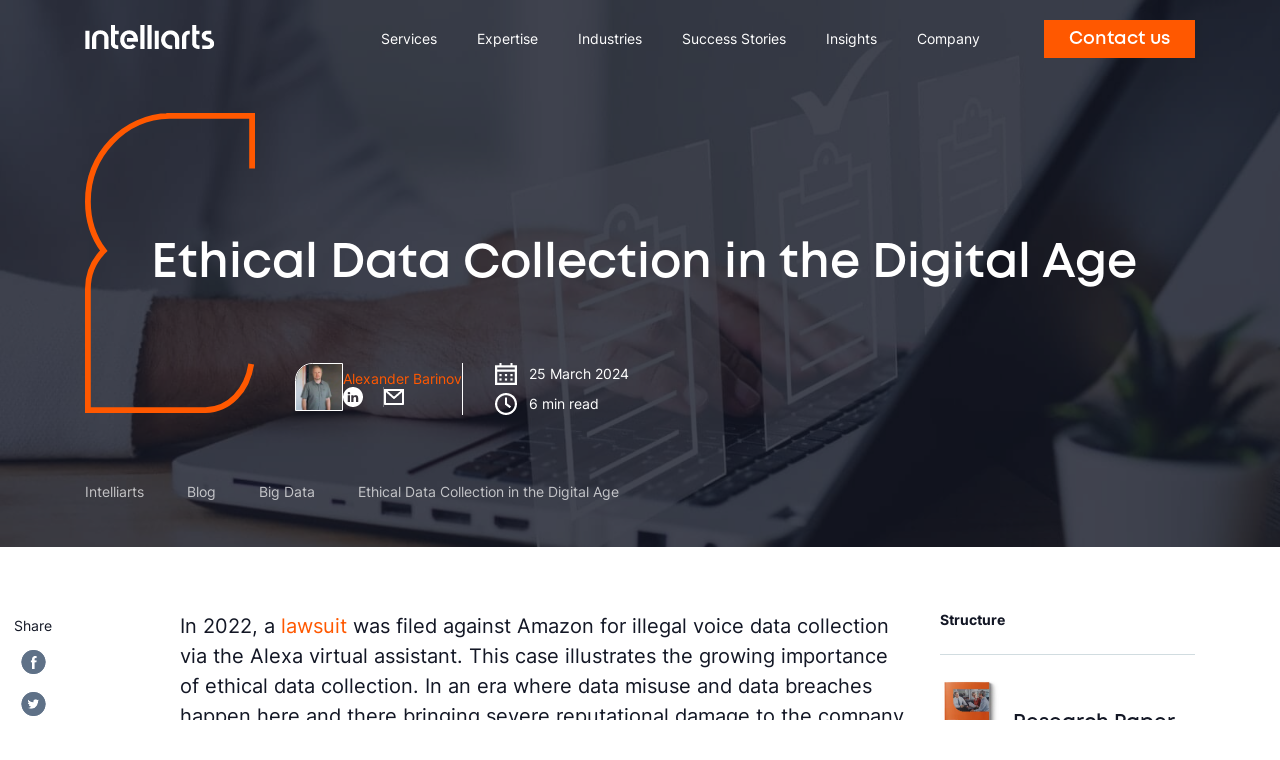

--- FILE ---
content_type: text/html; charset=UTF-8
request_url: https://intelliarts.com/blog/ethics-of-data-collection/
body_size: 96653
content:
<!DOCTYPE html>
<html lang="en">

<head><meta charset="utf-8"><script>if(navigator.userAgent.match(/MSIE|Internet Explorer/i)||navigator.userAgent.match(/Trident\/7\..*?rv:11/i)){var href=document.location.href;if(!href.match(/[?&]nowprocket/)){if(href.indexOf("?")==-1){if(href.indexOf("#")==-1){document.location.href=href+"?nowprocket=1"}else{document.location.href=href.replace("#","?nowprocket=1#")}}else{if(href.indexOf("#")==-1){document.location.href=href+"&nowprocket=1"}else{document.location.href=href.replace("#","&nowprocket=1#")}}}}</script><script>(()=>{class RocketLazyLoadScripts{constructor(){this.v="2.0.4",this.userEvents=["keydown","keyup","mousedown","mouseup","mousemove","mouseover","mouseout","touchmove","touchstart","touchend","touchcancel","wheel","click","dblclick","input"],this.attributeEvents=["onblur","onclick","oncontextmenu","ondblclick","onfocus","onmousedown","onmouseenter","onmouseleave","onmousemove","onmouseout","onmouseover","onmouseup","onmousewheel","onscroll","onsubmit"]}async t(){this.i(),this.o(),/iP(ad|hone)/.test(navigator.userAgent)&&this.h(),this.u(),this.l(this),this.m(),this.k(this),this.p(this),this._(),await Promise.all([this.R(),this.L()]),this.lastBreath=Date.now(),this.S(this),this.P(),this.D(),this.O(),this.M(),await this.C(this.delayedScripts.normal),await this.C(this.delayedScripts.defer),await this.C(this.delayedScripts.async),await this.T(),await this.F(),await this.j(),await this.A(),window.dispatchEvent(new Event("rocket-allScriptsLoaded")),this.everythingLoaded=!0,this.lastTouchEnd&&await new Promise(t=>setTimeout(t,500-Date.now()+this.lastTouchEnd)),this.I(),this.H(),this.U(),this.W()}i(){this.CSPIssue=sessionStorage.getItem("rocketCSPIssue"),document.addEventListener("securitypolicyviolation",t=>{this.CSPIssue||"script-src-elem"!==t.violatedDirective||"data"!==t.blockedURI||(this.CSPIssue=!0,sessionStorage.setItem("rocketCSPIssue",!0))},{isRocket:!0})}o(){window.addEventListener("pageshow",t=>{this.persisted=t.persisted,this.realWindowLoadedFired=!0},{isRocket:!0}),window.addEventListener("pagehide",()=>{this.onFirstUserAction=null},{isRocket:!0})}h(){let t;function e(e){t=e}window.addEventListener("touchstart",e,{isRocket:!0}),window.addEventListener("touchend",function i(o){o.changedTouches[0]&&t.changedTouches[0]&&Math.abs(o.changedTouches[0].pageX-t.changedTouches[0].pageX)<10&&Math.abs(o.changedTouches[0].pageY-t.changedTouches[0].pageY)<10&&o.timeStamp-t.timeStamp<200&&(window.removeEventListener("touchstart",e,{isRocket:!0}),window.removeEventListener("touchend",i,{isRocket:!0}),"INPUT"===o.target.tagName&&"text"===o.target.type||(o.target.dispatchEvent(new TouchEvent("touchend",{target:o.target,bubbles:!0})),o.target.dispatchEvent(new MouseEvent("mouseover",{target:o.target,bubbles:!0})),o.target.dispatchEvent(new PointerEvent("click",{target:o.target,bubbles:!0,cancelable:!0,detail:1,clientX:o.changedTouches[0].clientX,clientY:o.changedTouches[0].clientY})),event.preventDefault()))},{isRocket:!0})}q(t){this.userActionTriggered||("mousemove"!==t.type||this.firstMousemoveIgnored?"keyup"===t.type||"mouseover"===t.type||"mouseout"===t.type||(this.userActionTriggered=!0,this.onFirstUserAction&&this.onFirstUserAction()):this.firstMousemoveIgnored=!0),"click"===t.type&&t.preventDefault(),t.stopPropagation(),t.stopImmediatePropagation(),"touchstart"===this.lastEvent&&"touchend"===t.type&&(this.lastTouchEnd=Date.now()),"click"===t.type&&(this.lastTouchEnd=0),this.lastEvent=t.type,t.composedPath&&t.composedPath()[0].getRootNode()instanceof ShadowRoot&&(t.rocketTarget=t.composedPath()[0]),this.savedUserEvents.push(t)}u(){this.savedUserEvents=[],this.userEventHandler=this.q.bind(this),this.userEvents.forEach(t=>window.addEventListener(t,this.userEventHandler,{passive:!1,isRocket:!0})),document.addEventListener("visibilitychange",this.userEventHandler,{isRocket:!0})}U(){this.userEvents.forEach(t=>window.removeEventListener(t,this.userEventHandler,{passive:!1,isRocket:!0})),document.removeEventListener("visibilitychange",this.userEventHandler,{isRocket:!0}),this.savedUserEvents.forEach(t=>{(t.rocketTarget||t.target).dispatchEvent(new window[t.constructor.name](t.type,t))})}m(){const t="return false",e=Array.from(this.attributeEvents,t=>"data-rocket-"+t),i="["+this.attributeEvents.join("],[")+"]",o="[data-rocket-"+this.attributeEvents.join("],[data-rocket-")+"]",s=(e,i,o)=>{o&&o!==t&&(e.setAttribute("data-rocket-"+i,o),e["rocket"+i]=new Function("event",o),e.setAttribute(i,t))};new MutationObserver(t=>{for(const n of t)"attributes"===n.type&&(n.attributeName.startsWith("data-rocket-")||this.everythingLoaded?n.attributeName.startsWith("data-rocket-")&&this.everythingLoaded&&this.N(n.target,n.attributeName.substring(12)):s(n.target,n.attributeName,n.target.getAttribute(n.attributeName))),"childList"===n.type&&n.addedNodes.forEach(t=>{if(t.nodeType===Node.ELEMENT_NODE)if(this.everythingLoaded)for(const i of[t,...t.querySelectorAll(o)])for(const t of i.getAttributeNames())e.includes(t)&&this.N(i,t.substring(12));else for(const e of[t,...t.querySelectorAll(i)])for(const t of e.getAttributeNames())this.attributeEvents.includes(t)&&s(e,t,e.getAttribute(t))})}).observe(document,{subtree:!0,childList:!0,attributeFilter:[...this.attributeEvents,...e]})}I(){this.attributeEvents.forEach(t=>{document.querySelectorAll("[data-rocket-"+t+"]").forEach(e=>{this.N(e,t)})})}N(t,e){const i=t.getAttribute("data-rocket-"+e);i&&(t.setAttribute(e,i),t.removeAttribute("data-rocket-"+e))}k(t){Object.defineProperty(HTMLElement.prototype,"onclick",{get(){return this.rocketonclick||null},set(e){this.rocketonclick=e,this.setAttribute(t.everythingLoaded?"onclick":"data-rocket-onclick","this.rocketonclick(event)")}})}S(t){function e(e,i){let o=e[i];e[i]=null,Object.defineProperty(e,i,{get:()=>o,set(s){t.everythingLoaded?o=s:e["rocket"+i]=o=s}})}e(document,"onreadystatechange"),e(window,"onload"),e(window,"onpageshow");try{Object.defineProperty(document,"readyState",{get:()=>t.rocketReadyState,set(e){t.rocketReadyState=e},configurable:!0}),document.readyState="loading"}catch(t){console.log("WPRocket DJE readyState conflict, bypassing")}}l(t){this.originalAddEventListener=EventTarget.prototype.addEventListener,this.originalRemoveEventListener=EventTarget.prototype.removeEventListener,this.savedEventListeners=[],EventTarget.prototype.addEventListener=function(e,i,o){o&&o.isRocket||!t.B(e,this)&&!t.userEvents.includes(e)||t.B(e,this)&&!t.userActionTriggered||e.startsWith("rocket-")||t.everythingLoaded?t.originalAddEventListener.call(this,e,i,o):(t.savedEventListeners.push({target:this,remove:!1,type:e,func:i,options:o}),"mouseenter"!==e&&"mouseleave"!==e||t.originalAddEventListener.call(this,e,t.savedUserEvents.push,o))},EventTarget.prototype.removeEventListener=function(e,i,o){o&&o.isRocket||!t.B(e,this)&&!t.userEvents.includes(e)||t.B(e,this)&&!t.userActionTriggered||e.startsWith("rocket-")||t.everythingLoaded?t.originalRemoveEventListener.call(this,e,i,o):t.savedEventListeners.push({target:this,remove:!0,type:e,func:i,options:o})}}J(t,e){this.savedEventListeners=this.savedEventListeners.filter(i=>{let o=i.type,s=i.target||window;return e!==o||t!==s||(this.B(o,s)&&(i.type="rocket-"+o),this.$(i),!1)})}H(){EventTarget.prototype.addEventListener=this.originalAddEventListener,EventTarget.prototype.removeEventListener=this.originalRemoveEventListener,this.savedEventListeners.forEach(t=>this.$(t))}$(t){t.remove?this.originalRemoveEventListener.call(t.target,t.type,t.func,t.options):this.originalAddEventListener.call(t.target,t.type,t.func,t.options)}p(t){let e;function i(e){return t.everythingLoaded?e:e.split(" ").map(t=>"load"===t||t.startsWith("load.")?"rocket-jquery-load":t).join(" ")}function o(o){function s(e){const s=o.fn[e];o.fn[e]=o.fn.init.prototype[e]=function(){return this[0]===window&&t.userActionTriggered&&("string"==typeof arguments[0]||arguments[0]instanceof String?arguments[0]=i(arguments[0]):"object"==typeof arguments[0]&&Object.keys(arguments[0]).forEach(t=>{const e=arguments[0][t];delete arguments[0][t],arguments[0][i(t)]=e})),s.apply(this,arguments),this}}if(o&&o.fn&&!t.allJQueries.includes(o)){const e={DOMContentLoaded:[],"rocket-DOMContentLoaded":[]};for(const t in e)document.addEventListener(t,()=>{e[t].forEach(t=>t())},{isRocket:!0});o.fn.ready=o.fn.init.prototype.ready=function(i){function s(){parseInt(o.fn.jquery)>2?setTimeout(()=>i.bind(document)(o)):i.bind(document)(o)}return"function"==typeof i&&(t.realDomReadyFired?!t.userActionTriggered||t.fauxDomReadyFired?s():e["rocket-DOMContentLoaded"].push(s):e.DOMContentLoaded.push(s)),o([])},s("on"),s("one"),s("off"),t.allJQueries.push(o)}e=o}t.allJQueries=[],o(window.jQuery),Object.defineProperty(window,"jQuery",{get:()=>e,set(t){o(t)}})}P(){const t=new Map;document.write=document.writeln=function(e){const i=document.currentScript,o=document.createRange(),s=i.parentElement;let n=t.get(i);void 0===n&&(n=i.nextSibling,t.set(i,n));const c=document.createDocumentFragment();o.setStart(c,0),c.appendChild(o.createContextualFragment(e)),s.insertBefore(c,n)}}async R(){return new Promise(t=>{this.userActionTriggered?t():this.onFirstUserAction=t})}async L(){return new Promise(t=>{document.addEventListener("DOMContentLoaded",()=>{this.realDomReadyFired=!0,t()},{isRocket:!0})})}async j(){return this.realWindowLoadedFired?Promise.resolve():new Promise(t=>{window.addEventListener("load",t,{isRocket:!0})})}M(){this.pendingScripts=[];this.scriptsMutationObserver=new MutationObserver(t=>{for(const e of t)e.addedNodes.forEach(t=>{"SCRIPT"!==t.tagName||t.noModule||t.isWPRocket||this.pendingScripts.push({script:t,promise:new Promise(e=>{const i=()=>{const i=this.pendingScripts.findIndex(e=>e.script===t);i>=0&&this.pendingScripts.splice(i,1),e()};t.addEventListener("load",i,{isRocket:!0}),t.addEventListener("error",i,{isRocket:!0}),setTimeout(i,1e3)})})})}),this.scriptsMutationObserver.observe(document,{childList:!0,subtree:!0})}async F(){await this.X(),this.pendingScripts.length?(await this.pendingScripts[0].promise,await this.F()):this.scriptsMutationObserver.disconnect()}D(){this.delayedScripts={normal:[],async:[],defer:[]},document.querySelectorAll("script[type$=rocketlazyloadscript]").forEach(t=>{t.hasAttribute("data-rocket-src")?t.hasAttribute("async")&&!1!==t.async?this.delayedScripts.async.push(t):t.hasAttribute("defer")&&!1!==t.defer||"module"===t.getAttribute("data-rocket-type")?this.delayedScripts.defer.push(t):this.delayedScripts.normal.push(t):this.delayedScripts.normal.push(t)})}async _(){await this.L();let t=[];document.querySelectorAll("script[type$=rocketlazyloadscript][data-rocket-src]").forEach(e=>{let i=e.getAttribute("data-rocket-src");if(i&&!i.startsWith("data:")){i.startsWith("//")&&(i=location.protocol+i);try{const o=new URL(i).origin;o!==location.origin&&t.push({src:o,crossOrigin:e.crossOrigin||"module"===e.getAttribute("data-rocket-type")})}catch(t){}}}),t=[...new Map(t.map(t=>[JSON.stringify(t),t])).values()],this.Y(t,"preconnect")}async G(t){if(await this.K(),!0!==t.noModule||!("noModule"in HTMLScriptElement.prototype))return new Promise(e=>{let i;function o(){(i||t).setAttribute("data-rocket-status","executed"),e()}try{if(navigator.userAgent.includes("Firefox/")||""===navigator.vendor||this.CSPIssue)i=document.createElement("script"),[...t.attributes].forEach(t=>{let e=t.nodeName;"type"!==e&&("data-rocket-type"===e&&(e="type"),"data-rocket-src"===e&&(e="src"),i.setAttribute(e,t.nodeValue))}),t.text&&(i.text=t.text),t.nonce&&(i.nonce=t.nonce),i.hasAttribute("src")?(i.addEventListener("load",o,{isRocket:!0}),i.addEventListener("error",()=>{i.setAttribute("data-rocket-status","failed-network"),e()},{isRocket:!0}),setTimeout(()=>{i.isConnected||e()},1)):(i.text=t.text,o()),i.isWPRocket=!0,t.parentNode.replaceChild(i,t);else{const i=t.getAttribute("data-rocket-type"),s=t.getAttribute("data-rocket-src");i?(t.type=i,t.removeAttribute("data-rocket-type")):t.removeAttribute("type"),t.addEventListener("load",o,{isRocket:!0}),t.addEventListener("error",i=>{this.CSPIssue&&i.target.src.startsWith("data:")?(console.log("WPRocket: CSP fallback activated"),t.removeAttribute("src"),this.G(t).then(e)):(t.setAttribute("data-rocket-status","failed-network"),e())},{isRocket:!0}),s?(t.fetchPriority="high",t.removeAttribute("data-rocket-src"),t.src=s):t.src="data:text/javascript;base64,"+window.btoa(unescape(encodeURIComponent(t.text)))}}catch(i){t.setAttribute("data-rocket-status","failed-transform"),e()}});t.setAttribute("data-rocket-status","skipped")}async C(t){const e=t.shift();return e?(e.isConnected&&await this.G(e),this.C(t)):Promise.resolve()}O(){this.Y([...this.delayedScripts.normal,...this.delayedScripts.defer,...this.delayedScripts.async],"preload")}Y(t,e){this.trash=this.trash||[];let i=!0;var o=document.createDocumentFragment();t.forEach(t=>{const s=t.getAttribute&&t.getAttribute("data-rocket-src")||t.src;if(s&&!s.startsWith("data:")){const n=document.createElement("link");n.href=s,n.rel=e,"preconnect"!==e&&(n.as="script",n.fetchPriority=i?"high":"low"),t.getAttribute&&"module"===t.getAttribute("data-rocket-type")&&(n.crossOrigin=!0),t.crossOrigin&&(n.crossOrigin=t.crossOrigin),t.integrity&&(n.integrity=t.integrity),t.nonce&&(n.nonce=t.nonce),o.appendChild(n),this.trash.push(n),i=!1}}),document.head.appendChild(o)}W(){this.trash.forEach(t=>t.remove())}async T(){try{document.readyState="interactive"}catch(t){}this.fauxDomReadyFired=!0;try{await this.K(),this.J(document,"readystatechange"),document.dispatchEvent(new Event("rocket-readystatechange")),await this.K(),document.rocketonreadystatechange&&document.rocketonreadystatechange(),await this.K(),this.J(document,"DOMContentLoaded"),document.dispatchEvent(new Event("rocket-DOMContentLoaded")),await this.K(),this.J(window,"DOMContentLoaded"),window.dispatchEvent(new Event("rocket-DOMContentLoaded"))}catch(t){console.error(t)}}async A(){try{document.readyState="complete"}catch(t){}try{await this.K(),this.J(document,"readystatechange"),document.dispatchEvent(new Event("rocket-readystatechange")),await this.K(),document.rocketonreadystatechange&&document.rocketonreadystatechange(),await this.K(),this.J(window,"load"),window.dispatchEvent(new Event("rocket-load")),await this.K(),window.rocketonload&&window.rocketonload(),await this.K(),this.allJQueries.forEach(t=>t(window).trigger("rocket-jquery-load")),await this.K(),this.J(window,"pageshow");const t=new Event("rocket-pageshow");t.persisted=this.persisted,window.dispatchEvent(t),await this.K(),window.rocketonpageshow&&window.rocketonpageshow({persisted:this.persisted})}catch(t){console.error(t)}}async K(){Date.now()-this.lastBreath>45&&(await this.X(),this.lastBreath=Date.now())}async X(){return document.hidden?new Promise(t=>setTimeout(t)):new Promise(t=>requestAnimationFrame(t))}B(t,e){return e===document&&"readystatechange"===t||(e===document&&"DOMContentLoaded"===t||(e===window&&"DOMContentLoaded"===t||(e===window&&"load"===t||e===window&&"pageshow"===t)))}static run(){(new RocketLazyLoadScripts).t()}}RocketLazyLoadScripts.run()})();</script>
    
    <meta http-equiv="X-UA-Compatible" content="IE=edge">
    <meta name="viewport" content="width=device-width, initial-scale=1, shrink-to-fit=no, maximum-scale=1, user-scalable=0">
    
    <!-- Google Tag Manager -->
    <script type="rocketlazyloadscript" defer>
        (function(w, d, s, l, i) {
            w[l] = w[l] || [];
            w[l].push({
                'gtm.start': new Date().getTime(),
                event: 'gtm.js'
            });
            var f = d.getElementsByTagName(s)[0],
                j = d.createElement(s),
                dl = l != 'dataLayer' ? '&l=' + l : '';
            j.async = true;
            j.src =
                'https://www.googletagmanager.com/gtm.js?id=' + i + dl;
            f.parentNode.insertBefore(j, f);
        })(window, document, 'script', 'dataLayer', 'GTM-MQQ4KSMC');
    </script>
    <!-- End Google Tag Manager -->

    <!-- Clarity -->
    <script type="rocketlazyloadscript" data-rocket-type="text/javascript">
        (function(c, l, a, r, i, t, y) {
            c[a] = c[a] || function() {
                (c[a].q = c[a].q || []).push(arguments)
            };
            t = l.createElement(r);
            t.async = 1;
            t.src = "https://www.clarity.ms/tag/" + i;
            y = l.getElementsByTagName(r)[0];
            y.parentNode.insertBefore(t, y);
        })(window, document, "clarity", "script", "kkn5w6jsx8");
    </script>

    
<!-- Search Engine Optimization by Rank Math - https://rankmath.com/ -->
<title>Ethics of Data Collection in The Digital Age</title>
<link data-rocket-prefetch href="https://www.googletagmanager.com" rel="dns-prefetch">
<link data-rocket-prefetch href="https://cdn-cookieyes.com" rel="dns-prefetch">
<link data-rocket-prefetch href="https://static.addtoany.com" rel="dns-prefetch">
<link crossorigin data-rocket-preload as="font" href="https://intelliarts.com/wp-content/themes/sitegist-theme/assets/fonts/inter-v12-latin-regular.woff2" rel="preload">
<link crossorigin data-rocket-preload as="font" href="https://intelliarts.com/wp-content/themes/sitegist-theme/assets/fonts/Mont-SemiBold.woff2" rel="preload">
<style id="wpr-usedcss">img:is([sizes=auto i],[sizes^="auto," i]){contain-intrinsic-size:3000px 1500px}img.emoji{display:inline!important;border:none!important;box-shadow:none!important;height:1em!important;width:1em!important;margin:0 .07em!important;vertical-align:-.1em!important;background:0 0!important;padding:0!important}:root{--wp-block-synced-color:#7a00df;--wp-block-synced-color--rgb:122,0,223;--wp-bound-block-color:var(--wp-block-synced-color);--wp-editor-canvas-background:#ddd;--wp-admin-theme-color:#007cba;--wp-admin-theme-color--rgb:0,124,186;--wp-admin-theme-color-darker-10:#006ba1;--wp-admin-theme-color-darker-10--rgb:0,107,160.5;--wp-admin-theme-color-darker-20:#005a87;--wp-admin-theme-color-darker-20--rgb:0,90,135;--wp-admin-border-width-focus:2px}@media (min-resolution:192dpi){:root{--wp-admin-border-width-focus:1.5px}}:root{--wp--preset--font-size--normal:16px;--wp--preset--font-size--huge:42px}html :where(.has-border-color){border-style:solid}html :where([style*=border-top-color]){border-top-style:solid}html :where([style*=border-right-color]){border-right-style:solid}html :where([style*=border-bottom-color]){border-bottom-style:solid}html :where([style*=border-left-color]){border-left-style:solid}html :where([style*=border-width]){border-style:solid}html :where([style*=border-top-width]){border-top-style:solid}html :where([style*=border-right-width]){border-right-style:solid}html :where([style*=border-bottom-width]){border-bottom-style:solid}html :where([style*=border-left-width]){border-left-style:solid}html :where(img[class*=wp-image-]){height:auto;max-width:100%}:where(figure){margin:0 0 1em}html :where(.is-position-sticky){--wp-admin--admin-bar--position-offset:var(--wp-admin--admin-bar--height,0px)}@media screen and (max-width:600px){html :where(.is-position-sticky){--wp-admin--admin-bar--position-offset:0px}}:root{--wp--preset--aspect-ratio--square:1;--wp--preset--aspect-ratio--4-3:4/3;--wp--preset--aspect-ratio--3-4:3/4;--wp--preset--aspect-ratio--3-2:3/2;--wp--preset--aspect-ratio--2-3:2/3;--wp--preset--aspect-ratio--16-9:16/9;--wp--preset--aspect-ratio--9-16:9/16;--wp--preset--color--black:#000000;--wp--preset--color--cyan-bluish-gray:#abb8c3;--wp--preset--color--white:#ffffff;--wp--preset--color--pale-pink:#f78da7;--wp--preset--color--vivid-red:#cf2e2e;--wp--preset--color--luminous-vivid-orange:#ff6900;--wp--preset--color--luminous-vivid-amber:#fcb900;--wp--preset--color--light-green-cyan:#7bdcb5;--wp--preset--color--vivid-green-cyan:#00d084;--wp--preset--color--pale-cyan-blue:#8ed1fc;--wp--preset--color--vivid-cyan-blue:#0693e3;--wp--preset--color--vivid-purple:#9b51e0;--wp--preset--gradient--vivid-cyan-blue-to-vivid-purple:linear-gradient(135deg,rgb(6, 147, 227) 0%,rgb(155, 81, 224) 100%);--wp--preset--gradient--light-green-cyan-to-vivid-green-cyan:linear-gradient(135deg,rgb(122, 220, 180) 0%,rgb(0, 208, 130) 100%);--wp--preset--gradient--luminous-vivid-amber-to-luminous-vivid-orange:linear-gradient(135deg,rgb(252, 185, 0) 0%,rgb(255, 105, 0) 100%);--wp--preset--gradient--luminous-vivid-orange-to-vivid-red:linear-gradient(135deg,rgb(255, 105, 0) 0%,rgb(207, 46, 46) 100%);--wp--preset--gradient--very-light-gray-to-cyan-bluish-gray:linear-gradient(135deg,rgb(238, 238, 238) 0%,rgb(169, 184, 195) 100%);--wp--preset--gradient--cool-to-warm-spectrum:linear-gradient(135deg,rgb(74, 234, 220) 0%,rgb(151, 120, 209) 20%,rgb(207, 42, 186) 40%,rgb(238, 44, 130) 60%,rgb(251, 105, 98) 80%,rgb(254, 248, 76) 100%);--wp--preset--gradient--blush-light-purple:linear-gradient(135deg,rgb(255, 206, 236) 0%,rgb(152, 150, 240) 100%);--wp--preset--gradient--blush-bordeaux:linear-gradient(135deg,rgb(254, 205, 165) 0%,rgb(254, 45, 45) 50%,rgb(107, 0, 62) 100%);--wp--preset--gradient--luminous-dusk:linear-gradient(135deg,rgb(255, 203, 112) 0%,rgb(199, 81, 192) 50%,rgb(65, 88, 208) 100%);--wp--preset--gradient--pale-ocean:linear-gradient(135deg,rgb(255, 245, 203) 0%,rgb(182, 227, 212) 50%,rgb(51, 167, 181) 100%);--wp--preset--gradient--electric-grass:linear-gradient(135deg,rgb(202, 248, 128) 0%,rgb(113, 206, 126) 100%);--wp--preset--gradient--midnight:linear-gradient(135deg,rgb(2, 3, 129) 0%,rgb(40, 116, 252) 100%);--wp--preset--font-size--small:13px;--wp--preset--font-size--medium:20px;--wp--preset--font-size--large:36px;--wp--preset--font-size--x-large:42px;--wp--preset--spacing--20:0.44rem;--wp--preset--spacing--30:0.67rem;--wp--preset--spacing--40:1rem;--wp--preset--spacing--50:1.5rem;--wp--preset--spacing--60:2.25rem;--wp--preset--spacing--70:3.38rem;--wp--preset--spacing--80:5.06rem;--wp--preset--shadow--natural:6px 6px 9px rgba(0, 0, 0, .2);--wp--preset--shadow--deep:12px 12px 50px rgba(0, 0, 0, .4);--wp--preset--shadow--sharp:6px 6px 0px rgba(0, 0, 0, .2);--wp--preset--shadow--outlined:6px 6px 0px -3px rgb(255, 255, 255),6px 6px rgb(0, 0, 0);--wp--preset--shadow--crisp:6px 6px 0px rgb(0, 0, 0)}:where(.is-layout-flex){gap:.5em}:where(.is-layout-grid){gap:.5em}:where(.wp-block-columns.is-layout-flex){gap:2em}:where(.wp-block-columns.is-layout-grid){gap:2em}:where(.wp-block-post-template.is-layout-flex){gap:1.25em}:where(.wp-block-post-template.is-layout-grid){gap:1.25em}@-ms-viewport{width:device-width}html{box-sizing:border-box;-ms-overflow-style:scrollbar}*,::after,::before{box-sizing:inherit}.container{width:100%;padding-right:15px;padding-left:15px;margin-right:auto;margin-left:auto}@media (min-width:576px){.container{max-width:540px}}@media (min-width:768px){.container{max-width:720px}}@media (min-width:992px){.container{max-width:960px}}@media (min-width:1200px){.container{max-width:1140px}}.row{display:-webkit-box;display:-ms-flexbox;display:flex;-ms-flex-wrap:wrap;flex-wrap:wrap;margin-right:-15px;margin-left:-15px}.col-lg-3,.col-lg-8,.col-md-10,.col-md-12,.col-md-2,.col-md-8{position:relative;width:100%;min-height:1px;padding-right:15px;padding-left:15px}@media (min-width:768px){.col-md-2{-webkit-box-flex:0;-ms-flex:0 0 16.666667%;flex:0 0 16.666667%;max-width:16.666667%}.col-md-8{-webkit-box-flex:0;-ms-flex:0 0 66.666667%;flex:0 0 66.666667%;max-width:66.666667%}.col-md-10{-webkit-box-flex:0;-ms-flex:0 0 83.333333%;flex:0 0 83.333333%;max-width:83.333333%}.col-md-12{-webkit-box-flex:0;-ms-flex:0 0 100%;flex:0 0 100%;max-width:100%}}@media (min-width:992px){.col-lg-3{-webkit-box-flex:0;-ms-flex:0 0 25%;flex:0 0 25%;max-width:25%}.col-lg-8{-webkit-box-flex:0;-ms-flex:0 0 66.666667%;flex:0 0 66.666667%;max-width:66.666667%}.offset-lg-1{margin-left:8.333333%}}:root{--f-spinner-width:36px;--f-spinner-height:36px;--f-spinner-color-1:rgba(0, 0, 0, .1);--f-spinner-color-2:rgba(17, 24, 28, .8);--f-spinner-stroke:2.75}.f-spinner{margin:auto;padding:0;width:var(--f-spinner-width);height:var(--f-spinner-height)}.f-spinner svg{width:100%;height:100%;vertical-align:top;animation:2s linear infinite f-spinner-rotate}.f-spinner svg *{stroke-width:var(--f-spinner-stroke);fill:none}.f-spinner svg :first-child{stroke:var(--f-spinner-color-1)}.f-spinner svg :last-child{stroke:var(--f-spinner-color-2);animation:2s ease-in-out infinite f-spinner-dash}@keyframes f-spinner-rotate{100%{transform:rotate(360deg)}}@keyframes f-spinner-dash{0%{stroke-dasharray:1,150;stroke-dashoffset:0}50%{stroke-dasharray:90,150;stroke-dashoffset:-35}100%{stroke-dasharray:90,150;stroke-dashoffset:-124}}.f-zoomInUp{animation:.2s ease-out .1s both f-zoomInUp}@keyframes f-zoomInUp{from{transform:scale(.975) translate3d(0,16px,0);opacity:0}to{transform:scale(1) translate3d(0,0,0);opacity:1}}.f-fadeIn{animation:.2s both f-fadeIn;z-index:2}.f-fadeOut{animation:.2s both f-fadeOut;z-index:1}@keyframes f-fadeIn{0%{opacity:0}100%{opacity:1}}@keyframes f-fadeOut{100%{opacity:0}}.f-fadeFastOut{animation:.2s ease-out both f-fadeFastOut;z-index:2}@keyframes f-fadeFastOut{100%{opacity:0}}:root{--f-button-width:40px;--f-button-height:40px;--f-button-border:0;--f-button-border-radius:0;--f-button-color:#374151;--f-button-bg:#f8f8f8;--f-button-hover-bg:#e0e0e0;--f-button-active-bg:#d0d0d0;--f-button-shadow:none;--f-button-transition:all 0.15s ease;--f-button-transform:none;--f-button-svg-width:20px;--f-button-svg-height:20px;--f-button-svg-stroke-width:1.5;--f-button-svg-fill:none;--f-button-svg-filter:none;--f-button-svg-disabled-opacity:0.65}.f-button{display:flex;justify-content:center;align-items:center;box-sizing:content-box;position:relative;margin:0;padding:0;width:var(--f-button-width);height:var(--f-button-height);border:var(--f-button-border);border-radius:var(--f-button-border-radius);color:var(--f-button-color);background:var(--f-button-bg);box-shadow:var(--f-button-shadow);pointer-events:all;cursor:pointer;transition:var(--f-button-transition)}@media(hover:hover){.f-button:hover:not([disabled]){color:var(--f-button-hover-color);background-color:var(--f-button-hover-bg)}}.f-button:active:not([disabled]){background-color:var(--f-button-active-bg)}.f-button:focus:not(:focus-visible){outline:0}.f-button:focus-visible{outline:0;box-shadow:inset 0 0 0 var(--f-button-outline,2px) var(--f-button-outline-color,var(--f-button-color))}.f-button svg{width:var(--f-button-svg-width);height:var(--f-button-svg-height);fill:var(--f-button-svg-fill);stroke:currentColor;stroke-width:var(--f-button-svg-stroke-width);stroke-linecap:round;stroke-linejoin:round;transition:opacity .15s ease;transform:var(--f-button-transform);filter:var(--f-button-svg-filter);pointer-events:none}.f-button[disabled]{cursor:default}.f-button[disabled] svg{opacity:var(--f-button-svg-disabled-opacity)}.f-carousel__nav .f-button.is-next,.f-carousel__nav .f-button.is-prev,.fancybox__nav .f-button.is-next,.fancybox__nav .f-button.is-prev{position:absolute;z-index:1}.is-horizontal .f-carousel__nav .f-button.is-next,.is-horizontal .f-carousel__nav .f-button.is-prev,.is-horizontal .fancybox__nav .f-button.is-next,.is-horizontal .fancybox__nav .f-button.is-prev{top:50%;transform:translateY(-50%)}.is-horizontal .f-carousel__nav .f-button.is-prev,.is-horizontal .fancybox__nav .f-button.is-prev{left:var(--f-button-prev-pos)}.is-horizontal .f-carousel__nav .f-button.is-next,.is-horizontal .fancybox__nav .f-button.is-next{right:var(--f-button-next-pos)}.is-horizontal.is-rtl .f-carousel__nav .f-button.is-prev,.is-horizontal.is-rtl .fancybox__nav .f-button.is-prev{left:auto;right:var(--f-button-next-pos)}.is-horizontal.is-rtl .f-carousel__nav .f-button.is-next,.is-horizontal.is-rtl .fancybox__nav .f-button.is-next{right:auto;left:var(--f-button-prev-pos)}.is-vertical .f-carousel__nav .f-button.is-next,.is-vertical .f-carousel__nav .f-button.is-prev,.is-vertical .fancybox__nav .f-button.is-next,.is-vertical .fancybox__nav .f-button.is-prev{top:auto;left:50%;transform:translateX(-50%)}.is-vertical .f-carousel__nav .f-button.is-prev,.is-vertical .fancybox__nav .f-button.is-prev{top:var(--f-button-next-pos)}.is-vertical .f-carousel__nav .f-button.is-next,.is-vertical .fancybox__nav .f-button.is-next{bottom:var(--f-button-next-pos)}.is-vertical .f-carousel__nav .f-button.is-next svg,.is-vertical .f-carousel__nav .f-button.is-prev svg,.is-vertical .fancybox__nav .f-button.is-next svg,.is-vertical .fancybox__nav .f-button.is-prev svg{transform:rotate(90deg)}html.with-fancybox{width:auto;overflow:visible;scroll-behavior:auto}html.with-fancybox body{touch-action:none}html.with-fancybox body.hide-scrollbar{width:auto;margin-right:calc(var(--fancybox-body-margin,0px) + var(--fancybox-scrollbar-compensate,0px));overflow:hidden!important;overscroll-behavior-y:none}.fancybox__container{--fancybox-color:#dbdbdb;--fancybox-hover-color:#fff;--fancybox-bg:rgba(24, 24, 27, .98);--fancybox-slide-gap:10px;--f-spinner-width:50px;--f-spinner-height:50px;--f-spinner-color-1:rgba(255, 255, 255, .1);--f-spinner-color-2:#bbb;--f-spinner-stroke:3.65;position:fixed;top:0;left:0;bottom:0;right:0;direction:ltr;display:flex;flex-direction:column;box-sizing:border-box;margin:0;padding:0;color:#f8f8f8;-webkit-tap-highlight-color:transparent;overflow:visible;z-index:1050;outline:0;transform-origin:top left;-webkit-text-size-adjust:100%;-moz-text-size-adjust:none;-ms-text-size-adjust:100%;text-size-adjust:100%;overscroll-behavior-y:contain}.fancybox__container *,.fancybox__container ::after,.fancybox__container ::before{box-sizing:inherit}.fancybox__backdrop{position:fixed;top:0;left:0;bottom:0;right:0;z-index:-1;background:var(--fancybox-bg);opacity:var(--fancybox-opacity, 1);will-change:opacity}.fancybox__carousel{position:relative;box-sizing:border-box;flex:1;min-height:0;z-index:10;overflow-y:visible;overflow-x:clip}.fancybox__viewport{width:100%;height:100%}.fancybox__track{display:flex;margin:0 auto;height:100%}.fancybox__slide{flex:0 0 auto;position:relative;display:flex;flex-direction:column;align-items:center;width:100%;height:100%;margin:0 var(--fancybox-slide-gap) 0 0;padding:4px;overflow:auto;transform:translate3d(0,0,0);backface-visibility:hidden}.fancybox__container:not(.is-compact) .fancybox__slide.has-close-btn{padding-top:40px}.fancybox__slide::after,.fancybox__slide::before{content:"";flex:0 0 0;margin:auto}.fancybox__content{align-self:center;display:flex;flex-direction:column;position:relative;margin:0;padding:2rem;max-width:100%;color:var(--fancybox-content-color,#374151);background:var(--fancybox-content-bg,#fff);cursor:default;border-radius:0;z-index:20}.is-loading .fancybox__content{opacity:0}.is-draggable .fancybox__content{cursor:move;cursor:grab}.can-zoom_in .fancybox__content{cursor:zoom-in}.can-zoom_out .fancybox__content{cursor:zoom-out}.is-dragging .fancybox__content{cursor:move;cursor:grabbing}.is-zooming-in .fancybox__viewport:not(.is-dragging) .fancybox__slide:not(.is-selected) .fancybox__content,.is-zooming-out .fancybox__slide:not(.is-selected) .fancybox__content{visibility:hidden}.is-animating .fancybox__content,.is-dragging .fancybox__content{filter:blur(0px);will-change:transform,width,height}.fancybox-image{margin:auto;display:block;width:100%;height:100%;min-height:0;object-fit:contain;user-select:none}.fancybox__caption{align-self:center;max-width:100%;flex-shrink:0;margin:0;padding:14px 0 4px;overflow-wrap:anywhere;line-height:1.375;color:var(--fancybox-color,currentColor);opacity:var(--fancybox-opacity, 1);cursor:auto;visibility:visible}.is-closing .fancybox__caption,.is-loading .fancybox__caption{opacity:0;visibility:hidden}.is-compact .fancybox__caption{padding-bottom:0}.f-button.is-close-btn{--f-button-svg-stroke-width:2;position:absolute;top:0;right:8px;z-index:40}.fancybox__content>.f-button.is-close-btn{--f-button-width:34px;--f-button-height:34px;--f-button-border-radius:4px;--f-button-color:var(--fancybox-color, #fff);--f-button-hover-color:var(--fancybox-color, #fff);--f-button-bg:transparent;--f-button-hover-bg:transparent;--f-button-active-bg:transparent;--f-button-svg-width:22px;--f-button-svg-height:22px;position:absolute;top:-38px;right:0;opacity:.75}.is-loading .fancybox__content>.f-button.is-close-btn{visibility:hidden}.is-zooming-out .fancybox__content>.f-button.is-close-btn{visibility:hidden}.fancybox__content>.f-button.is-close-btn:hover{opacity:1}.fancybox__footer{padding:0;margin:0;position:relative}.fancybox__footer .fancybox__caption{width:100%;padding:24px;opacity:var(--fancybox-opacity, 1);transition:all .25s ease}.is-compact .fancybox__footer{position:absolute;bottom:0;left:0;right:0;z-index:20;background:rgba(24,24,27,.5)}.is-compact .fancybox__footer .fancybox__caption{padding:12px}.is-compact .fancybox__content>.f-button.is-close-btn{--f-button-border-radius:50%;--f-button-color:#fff;--f-button-hover-color:#fff;--f-button-outline-color:#000;--f-button-bg:rgba(0, 0, 0, .6);--f-button-active-bg:rgba(0, 0, 0, .6);--f-button-hover-bg:rgba(0, 0, 0, .6);--f-button-svg-width:18px;--f-button-svg-height:18px;--f-button-svg-filter:none;top:5px;right:5px}.fancybox__nav{--f-button-width:50px;--f-button-height:50px;--f-button-border:0;--f-button-border-radius:50%;--f-button-color:var(--fancybox-color);--f-button-hover-color:var(--fancybox-hover-color);--f-button-bg:transparent;--f-button-hover-bg:rgba(24, 24, 27, .3);--f-button-active-bg:rgba(24, 24, 27, .5);--f-button-shadow:none;--f-button-transition:all 0.15s ease;--f-button-transform:none;--f-button-svg-width:26px;--f-button-svg-height:26px;--f-button-svg-stroke-width:2.5;--f-button-svg-fill:none;--f-button-svg-filter:drop-shadow(1px 1px 1px rgba(24, 24, 27, .5));--f-button-svg-disabled-opacity:0.65;--f-button-next-pos:1rem;--f-button-prev-pos:1rem;opacity:var(--fancybox-opacity, 1)}.fancybox__nav .f-button:before{position:absolute;content:"";top:-30px;right:-20px;left:-20px;bottom:-30px;z-index:1}.is-idle .fancybox__nav{animation:.15s ease-out both f-fadeOut}.is-idle.is-compact .fancybox__footer{pointer-events:none;animation:.15s ease-out both f-fadeOut}.fancybox__slide>.f-spinner{position:absolute;top:50%;left:50%;margin:var(--f-spinner-top,calc(var(--f-spinner-width) * -.5)) 0 0 var(--f-spinner-left,calc(var(--f-spinner-height) * -.5));z-index:30;cursor:pointer}.fancybox-protected{position:absolute;top:0;left:0;right:0;bottom:0;z-index:40;user-select:none}.fancybox-ghost{position:absolute;top:0;left:0;width:100%;height:100%;min-height:0;object-fit:contain;z-index:40;user-select:none;pointer-events:none}.fancybox-focus-guard{outline:0;opacity:0;position:fixed;pointer-events:none}.fancybox__container:not([aria-hidden]){opacity:0}.fancybox__container.is-animated[aria-hidden=false] .fancybox__carousel>:not(.fancybox__viewport),.fancybox__container.is-animated[aria-hidden=false] .fancybox__slide>:not(.fancybox__content),.fancybox__container.is-animated[aria-hidden=false]>:not(.fancybox__backdrop,.fancybox__carousel){animation:.25s .1s backwards f-fadeIn}.fancybox__container.is-animated[aria-hidden=false] .fancybox__backdrop{animation:.35s backwards f-fadeIn}.fancybox__container.is-animated[aria-hidden=true] .fancybox__carousel>:not(.fancybox__viewport),.fancybox__container.is-animated[aria-hidden=true] .fancybox__slide>:not(.fancybox__content),.fancybox__container.is-animated[aria-hidden=true]>:not(.fancybox__backdrop,.fancybox__carousel){animation:.15s forwards f-fadeOut}.fancybox__container.is-animated[aria-hidden=true] .fancybox__backdrop{animation:.35s forwards f-fadeOut}.fancybox__html5video,.fancybox__iframe{border:0;display:block;height:100%;width:100%;background:rgba(0,0,0,0)}.fancybox-placeholder{border:0!important;clip:rect(1px,1px,1px,1px)!important;-webkit-clip-path:inset(50%)!important;clip-path:inset(50%)!important;height:1px!important;margin:-1px!important;overflow:hidden!important;padding:0!important;position:absolute!important;width:1px!important;white-space:nowrap!important}.f-carousel__thumbs{--f-thumb-width:96px;--f-thumb-height:72px;--f-thumb-outline:0;--f-thumb-outline-color:#5eb0ef;--f-thumb-opacity:1;--f-thumb-hover-opacity:1;--f-thumb-selected-opacity:1;--f-thumb-border-radius:2px;--f-thumb-offset:0px;--f-button-next-pos:0;--f-button-prev-pos:0}.f-thumbs{position:relative;flex:0 0 auto;margin:0;overflow:hidden;-webkit-tap-highlight-color:transparent;user-select:none;perspective:1000px;transform:translateZ(0)}.f-thumbs .f-spinner{position:absolute;top:0;left:0;width:100%;height:100%;border-radius:2px;background-image:linear-gradient(#ebeff2,#e2e8f0);z-index:-1}.f-thumbs .f-spinner svg{display:none}.f-thumbs.is-vertical{height:100%}.f-thumbs__viewport{width:100%;height:auto;overflow:hidden}.f-thumbs__track{display:flex;will-change:transform}.f-thumbs__slide{position:relative;flex:0 0 auto;box-sizing:content-box;display:flex;align-items:center;justify-content:center;padding:0;margin:0;width:var(--f-thumb-width);min-width:var(--f-thumb-width);height:var(--f-thumb-height);overflow:visible;cursor:pointer}.f-thumbs__slide.is-loading img{opacity:0}.f-thumbs__slide__button{appearance:none;width:100%;height:100%;margin:0;padding:0;border:0;position:relative;border-radius:var(--f-thumb-border-radius);overflow:hidden;background:rgba(0,0,0,0);outline:0;cursor:pointer;pointer-events:auto;touch-action:manipulation;opacity:var(--f-thumb-opacity);transition:opacity .2s ease}.f-thumbs__slide__button:hover{opacity:var(--f-thumb-hover-opacity)}.f-thumbs__slide__button:focus:not(:focus-visible){outline:0}.f-thumbs__slide__button:focus-visible{outline:0;opacity:var(--f-thumb-selected-opacity)}.is-nav-selected .f-thumbs__slide__button{opacity:var(--f-thumb-selected-opacity)}.is-nav-selected .f-thumbs__slide__button::after{content:"";position:absolute;top:0;left:0;right:0;height:auto;bottom:0;border:var(--f-thumb-outline,0) solid var(--f-thumb-outline-color,transparent);border-radius:var(--f-thumb-border-radius);animation:.2s ease-out f-fadeIn;z-index:10}.f-thumbs__slide__img{position:absolute;overflow:hidden;top:0;right:0;bottom:0;left:0;width:100%;height:100%;padding:var(--f-thumb-offset);box-sizing:border-box;pointer-events:none;object-fit:cover}.f-thumbs.is-horizontal .f-thumbs__track{margin:0 auto;padding:8px 0 12px}.f-thumbs.is-horizontal .f-thumbs__slide{margin:0 var(--f-thumb-gap) 0 0}.f-thumbs.is-vertical .f-thumbs__track{flex-wrap:wrap;margin:auto 0;padding:0 8px}.f-thumbs.is-vertical .f-thumbs__slide{margin:0 0 var(--f-thumb-gap) 0}.fancybox__thumbs{--f-thumb-width:96px;--f-thumb-height:72px;--f-thumb-border-radius:2px;--f-thumb-outline:2px;--f-thumb-outline-color:#ededed;position:relative;opacity:var(--fancybox-opacity, 1);transition:max-height .35s cubic-bezier(.23, 1, .32, 1)}.fancybox__thumbs.is-horizontal{padding:0 var(--f-thumb-gap)}.fancybox__thumbs.is-vertical{padding:var(--f-thumb-gap) 0}.is-compact .fancybox__thumbs{--f-thumb-width:64px;--f-thumb-clip-width:32px;--f-thumb-height:48px;--f-thumb-extra-gap:10px}.fancybox__thumbs.is-hidden{max-height:0!important}.is-closing .fancybox__thumbs{transition:none!important}.fancybox__toolbar{--f-progress-color:var(--fancybox-color, rgba(255, 255, 255, 0.94));--f-button-width:46px;--f-button-height:46px;--f-button-color:var(--fancybox-color);--f-button-hover-color:var(--fancybox-hover-color);--f-button-bg:rgba(24, 24, 27, .65);--f-button-hover-bg:rgba(70, 70, 73, .65);--f-button-active-bg:rgba(90, 90, 93, .65);--f-button-border-radius:0;--f-button-svg-width:24px;--f-button-svg-height:24px;--f-button-svg-stroke-width:1.5;--f-button-svg-filter:drop-shadow(1px 1px 1px rgba(24, 24, 27, .15));--f-button-svg-fill:none;--f-button-svg-disabled-opacity:0.65;display:flex;flex-direction:row;justify-content:space-between;margin:0;padding:0;font-family:-apple-system,BlinkMacSystemFont,"Segoe UI Adjusted","Segoe UI","Liberation Sans",sans-serif;color:var(--fancybox-color,currentColor);opacity:var(--fancybox-opacity, 1);text-shadow:var(--fancybox-toolbar-text-shadow,1px 1px 1px rgba(0,0,0,.5));pointer-events:none;z-index:20}.fancybox__toolbar :focus-visible{z-index:1}.fancybox__toolbar.is-absolute,.is-compact .fancybox__toolbar{position:absolute;top:0;left:0;right:0}.is-idle .fancybox__toolbar{pointer-events:none;animation:.15s ease-out both f-fadeOut}.fancybox__toolbar__column{display:flex;flex-direction:row;flex-wrap:wrap;align-content:flex-start}.fancybox__infobar{padding:0 5px;line-height:var(--f-button-height);text-align:center;font-size:17px;font-variant-numeric:tabular-nums;-webkit-font-smoothing:subpixel-antialiased;cursor:default;user-select:none}.fancybox__infobar span{padding:0 5px}.fancybox__infobar:not(:first-child):not(:last-child){background:var(--f-button-bg)}[data-fancybox-toggle-slideshow]{position:relative}[data-fancybox-toggle-slideshow] .f-progress{height:100%;opacity:.3}[data-fancybox-toggle-slideshow] svg g:first-child{display:flex}[data-fancybox-toggle-slideshow] svg g:last-child{display:none}.has-slideshow [data-fancybox-toggle-slideshow] svg g:first-child{display:none}.has-slideshow [data-fancybox-toggle-slideshow] svg g:last-child{display:flex}[data-fancybox-toggle-fullscreen] svg g:first-child{display:flex}[data-fancybox-toggle-fullscreen] svg g:last-child{display:none}:fullscreen [data-fancybox-toggle-fullscreen] svg g:first-child{display:none}:fullscreen [data-fancybox-toggle-fullscreen] svg g:last-child{display:flex}.f-progress{position:absolute;top:0;left:0;right:0;height:3px;transform:scaleX(0);transform-origin:0;transition-property:transform;transition-timing-function:linear;background:var(--f-progress-color,var(--f-carousel-theme-color,#0091ff));z-index:30;user-select:none;pointer-events:none}@font-face{font-display:swap;font-family:swiper-icons;src:url('data:application/font-woff;charset=utf-8;base64, [base64]//wADZ2x5ZgAAAywAAADMAAAD2MHtryVoZWFkAAABbAAAADAAAAA2E2+eoWhoZWEAAAGcAAAAHwAAACQC9gDzaG10eAAAAigAAAAZAAAArgJkABFsb2NhAAAC0AAAAFoAAABaFQAUGG1heHAAAAG8AAAAHwAAACAAcABAbmFtZQAAA/gAAAE5AAACXvFdBwlwb3N0AAAFNAAAAGIAAACE5s74hXjaY2BkYGAAYpf5Hu/j+W2+MnAzMYDAzaX6QjD6/4//Bxj5GA8AuRwMYGkAPywL13jaY2BkYGA88P8Agx4j+/8fQDYfA1AEBWgDAIB2BOoAeNpjYGRgYNBh4GdgYgABEMnIABJzYNADCQAACWgAsQB42mNgYfzCOIGBlYGB0YcxjYGBwR1Kf2WQZGhhYGBiYGVmgAFGBiQQkOaawtDAoMBQxXjg/wEGPcYDDA4wNUA2CCgwsAAAO4EL6gAAeNpj2M0gyAACqxgGNWBkZ2D4/wMA+xkDdgAAAHjaY2BgYGaAYBkGRgYQiAHyGMF8FgYHIM3DwMHABGQrMOgyWDLEM1T9/w8UBfEMgLzE////P/5//f/V/xv+r4eaAAeMbAxwIUYmIMHEgKYAYjUcsDAwsLKxc3BycfPw8jEQA/[base64]/uznmfPFBNODM2K7MTQ45YEAZqGP81AmGGcF3iPqOop0r1SPTaTbVkfUe4HXj97wYE+yNwWYxwWu4v1ugWHgo3S1XdZEVqWM7ET0cfnLGxWfkgR42o2PvWrDMBSFj/IHLaF0zKjRgdiVMwScNRAoWUoH78Y2icB/yIY09An6AH2Bdu/UB+yxopYshQiEvnvu0dURgDt8QeC8PDw7Fpji3fEA4z/PEJ6YOB5hKh4dj3EvXhxPqH/SKUY3rJ7srZ4FZnh1PMAtPhwP6fl2PMJMPDgeQ4rY8YT6Gzao0eAEA409DuggmTnFnOcSCiEiLMgxCiTI6Cq5DZUd3Qmp10vO0LaLTd2cjN4fOumlc7lUYbSQcZFkutRG7g6JKZKy0RmdLY680CDnEJ+UMkpFFe1RN7nxdVpXrC4aTtnaurOnYercZg2YVmLN/d/gczfEimrE/fs/bOuq29Zmn8tloORaXgZgGa78yO9/cnXm2BpaGvq25Dv9S4E9+5SIc9PqupJKhYFSSl47+Qcr1mYNAAAAeNptw0cKwkAAAMDZJA8Q7OUJvkLsPfZ6zFVERPy8qHh2YER+3i/BP83vIBLLySsoKimrqKqpa2hp6+jq6RsYGhmbmJqZSy0sraxtbO3sHRydnEMU4uR6yx7JJXveP7WrDycAAAAAAAH//wACeNpjYGRgYOABYhkgZgJCZgZNBkYGLQZtIJsFLMYAAAw3ALgAeNolizEKgDAQBCchRbC2sFER0YD6qVQiBCv/H9ezGI6Z5XBAw8CBK/m5iQQVauVbXLnOrMZv2oLdKFa8Pjuru2hJzGabmOSLzNMzvutpB3N42mNgZGBg4GKQYzBhYMxJLMlj4GBgAYow/P/PAJJhLM6sSoWKfWCAAwDAjgbRAAB42mNgYGBkAIIbCZo5IPrmUn0hGA0AO8EFTQAA');font-weight:400;font-style:normal}:root{--swiper-theme-color:#007aff}.swiper{margin-left:auto;margin-right:auto;position:relative;overflow:hidden;list-style:none;padding:0;z-index:1}.swiper-wrapper{position:relative;width:100%;height:100%;z-index:1;display:flex;transition-property:transform;box-sizing:content-box}.swiper-wrapper{transform:translate3d(0,0,0)}.swiper-pointer-events{touch-action:pan-y}.swiper-slide{flex-shrink:0;width:100%;height:100%;position:relative;transition-property:transform}.swiper-slide-invisible-blank{visibility:hidden}.swiper-backface-hidden .swiper-slide{transform:translateZ(0);-webkit-backface-visibility:hidden;backface-visibility:hidden}:root{--swiper-navigation-size:44px}.swiper-button-next,.swiper-button-prev{position:absolute;top:50%;width:calc(var(--swiper-navigation-size)/ 44 * 27);height:var(--swiper-navigation-size);margin-top:calc(0px - (var(--swiper-navigation-size)/ 2));z-index:10;cursor:pointer;display:flex;align-items:center;justify-content:center;color:var(--swiper-navigation-color,var(--swiper-theme-color))}.swiper-button-next.swiper-button-disabled,.swiper-button-prev.swiper-button-disabled{opacity:.35;cursor:auto;pointer-events:none}.swiper-button-next.swiper-button-hidden,.swiper-button-prev.swiper-button-hidden{opacity:0;cursor:auto;pointer-events:none}.swiper-navigation-disabled .swiper-button-next,.swiper-navigation-disabled .swiper-button-prev{display:none!important}.swiper-button-next:after,.swiper-button-prev:after{font-family:swiper-icons;font-size:var(--swiper-navigation-size);text-transform:none!important;letter-spacing:0;font-variant:initial;line-height:1}.swiper-button-prev{left:10px;right:auto}.swiper-button-prev:after{content:'prev'}.swiper-button-next{right:10px;left:auto}.swiper-button-next:after{content:'next'}.swiper-pagination{position:absolute;text-align:center;transition:.3s opacity;transform:translate3d(0,0,0);z-index:10}.swiper-horizontal>.swiper-pagination-bullets,.swiper-pagination-bullets.swiper-pagination-horizontal{bottom:10px;left:0;width:100%}.swiper-pagination-bullet{width:var(--swiper-pagination-bullet-width,var(--swiper-pagination-bullet-size,8px));height:var(--swiper-pagination-bullet-height,var(--swiper-pagination-bullet-size,8px));display:inline-block;border-radius:50%;background:var(--swiper-pagination-bullet-inactive-color,#000);opacity:var(--swiper-pagination-bullet-inactive-opacity, .2)}button.swiper-pagination-bullet{border:none;margin:0;padding:0;box-shadow:none;-webkit-appearance:none;appearance:none}.swiper-pagination-clickable .swiper-pagination-bullet{cursor:pointer}.swiper-pagination-bullet:only-child{display:none!important}.swiper-pagination-bullet-active{opacity:var(--swiper-pagination-bullet-opacity, 1);background:var(--swiper-pagination-color,var(--swiper-theme-color))}.swiper-horizontal>.swiper-pagination-bullets .swiper-pagination-bullet,.swiper-pagination-horizontal.swiper-pagination-bullets .swiper-pagination-bullet{margin:0 var(--swiper-pagination-bullet-horizontal-gap,4px)}.swiper-scrollbar{border-radius:10px;position:relative;-ms-touch-action:none;background:rgba(0,0,0,.1)}.swiper-scrollbar-disabled>.swiper-scrollbar,.swiper-scrollbar.swiper-scrollbar-disabled{display:none!important}.swiper-horizontal>.swiper-scrollbar,.swiper-scrollbar.swiper-scrollbar-horizontal{position:absolute;left:1%;bottom:3px;z-index:50;height:5px;width:98%}.swiper-scrollbar.swiper-scrollbar-vertical{position:absolute;right:3px;top:1%;z-index:50;width:5px;height:98%}.swiper-scrollbar-drag{height:100%;width:100%;position:relative;background:rgba(0,0,0,.5);border-radius:10px;left:0;top:0}.swiper-scrollbar-lock{display:none}.swiper-zoom-container{width:100%;height:100%;display:flex;justify-content:center;align-items:center;text-align:center}.swiper-zoom-container>canvas,.swiper-zoom-container>img,.swiper-zoom-container>svg{max-width:100%;max-height:100%;object-fit:contain}.swiper-slide-zoomed{cursor:move}.swiper-lazy-preloader{width:42px;height:42px;position:absolute;left:50%;top:50%;margin-left:-21px;margin-top:-21px;z-index:10;transform-origin:50%;box-sizing:border-box;border:4px solid var(--swiper-preloader-color,var(--swiper-theme-color));border-radius:50%;border-top-color:transparent}.swiper:not(.swiper-watch-progress) .swiper-lazy-preloader{animation:1s linear infinite swiper-preloader-spin}@keyframes swiper-preloader-spin{0%{transform:rotate(0)}100%{transform:rotate(360deg)}}.swiper .swiper-notification{position:absolute;left:0;top:0;pointer-events:none;opacity:0;z-index:-1000}@font-face{font-display:swap;font-family:Inter;font-style:normal;font-weight:400;src:url("https://intelliarts.com/wp-content/themes/sitegist-theme/assets/fonts/inter-v12-latin-regular.eot");src:local(""),url("https://intelliarts.com/wp-content/themes/sitegist-theme/assets/fonts/inter-v12-latin-regular.eot?#iefix") format("embedded-opentype"),url("https://intelliarts.com/wp-content/themes/sitegist-theme/assets/fonts/inter-v12-latin-regular.woff2") format("woff2"),url("https://intelliarts.com/wp-content/themes/sitegist-theme/assets/fonts/inter-v12-latin-regular.woff") format("woff"),url("https://intelliarts.com/wp-content/themes/sitegist-theme/assets/fonts/inter-v12-latin-regular.ttf") format("truetype"),url("https://intelliarts.com/wp-content/themes/sitegist-theme/assets/fonts/inter-v12-latin-regular.svg#Inter") format("svg")}@font-face{font-display:swap;font-family:Inter;font-style:normal;font-weight:700;src:url("https://intelliarts.com/wp-content/themes/sitegist-theme/assets/fonts/inter-v12-latin-700.eot");src:local(""),url("https://intelliarts.com/wp-content/themes/sitegist-theme/assets/fonts/inter-v12-latin-700.eot?#iefix") format("embedded-opentype"),url("https://intelliarts.com/wp-content/themes/sitegist-theme/assets/fonts/inter-v12-latin-700.woff2") format("woff2"),url("https://intelliarts.com/wp-content/themes/sitegist-theme/assets/fonts/inter-v12-latin-700.woff") format("woff"),url("https://intelliarts.com/wp-content/themes/sitegist-theme/assets/fonts/inter-v12-latin-700.ttf") format("truetype"),url("https://intelliarts.com/wp-content/themes/sitegist-theme/assets/fonts/inter-v12-latin-700.svg#Inter") format("svg")}@font-face{font-display:swap;font-family:Mont;font-style:normal;font-weight:700;src:url("https://intelliarts.com/wp-content/themes/sitegist-theme/assets/fonts/Mont-SemiBold.otf");src:local(""),url("https://intelliarts.com/wp-content/themes/sitegist-theme/assets/fonts/Mont-SemiBold.eot?#iefix") format("embedded-opentype"),url("https://intelliarts.com/wp-content/themes/sitegist-theme/assets/fonts/Mont-SemiBold.woff2") format("woff2"),url("https://intelliarts.com/wp-content/themes/sitegist-theme/assets/fonts/Mont-SemiBold.woff") format("woff"),url("https://intelliarts.com/wp-content/themes/sitegist-theme/assets/fonts/Mont-SemiBold.ttf") format("truetype")}html{overflow-x:hidden;margin-top:0!important}body{font-family:Inter,sans-serif;font-weight:400;color:#131725;margin:0}body:before{content:"";position:fixed;width:100%;top:79px;height:100vh;background-color:rgba(0,0,0,.25);z-index:90;transition:all ease-in-out .2s;opacity:0;visibility:hidden}body.menuHover:before{opacity:1;visibility:visible}body.menuHover.menuFixed:before{top:75px;height:calc(100vh - 75px)}ol,p,ul{margin:0 0 16px}img{height:auto;max-width:100%}li::marker{color:#ff5800}.ttl-1,h1{font-family:Mont,sans-serif;font-weight:700;font-size:48px;line-height:120%;margin-top:0}.ttl-2,h2{font-family:Mont,sans-serif;font-weight:700;font-size:44px;line-height:120%;margin-top:0}.ttl-3,h3{font-family:Mont,sans-serif;font-weight:700;font-size:28px;line-height:120%;margin-top:0}.ttl_line{position:relative;padding-bottom:20px}.ttl_line:after{content:"";display:block;width:54px;height:4px;background:#ff5800;position:absolute;left:0;bottom:0}.container{max-width:1264px}.btn{display:block;width:fit-content;font-family:Mont,sans-serif;font-weight:700;font-size:18px;line-height:100%;text-align:center;text-decoration:none;color:#ff5800;padding:16px 24px 14px;border:1px solid #ff5800;margin-bottom:10px;transition:all .3s;border-radius:0;cursor:pointer}.btn_orange{color:#fff;background:#ff5800}.btn_white{color:#ff5800;background:#fff;border-color:#ff5800}.fade{position:absolute;top:0;right:0;bottom:0;left:0;background-color:rgba(19,23,37,.7);z-index:1}.spacer{margin:32px 0;height:1px;background:#d1dce0;border:0}.text_white{color:#fff}.relative{position:relative}.overflow{overflow-y:hidden}.mob_active{display:none}input[type=submit]{-webkit-appearance:none;appearance:none}.video-placeholder-youtube{position:absolute!important;top:0;left:0}.cookie-placeholder{top:0;left:0;width:100%;height:100%;z-index:10;position:absolute;display:none;background-color:rgba(80,80,80,.8);justify-content:center;align-items:center}.cookie-placeholder button{background-color:#000;color:#fff;padding:10px;border:1px solid #000;transition:all ease-in-out .3s;font-weight:500;cursor:pointer;font-size:18px}@media(min-width:1024.98px){.btn_orange:hover{color:#ff5800;background:#fff;transition:all .3s}.cookie-placeholder button:hover{background-color:#fff;color:#000}.header_fixed .flex_menu #menu-menu .btn a:hover{color:#ff5800;background:#fff}}.cms_container blockquote{margin:32px 0 56px;font-size:16px;line-height:140%;padding:0 96px}.cms_container blockquote:before{content:"";display:block;width:46px;height:34px;margin-bottom:16px;background:var(--wpr-bg-0386c57a-0180-45a1-bf8f-99f7946d94da) center/contain no-repeat}.cms_container blockquote p{margin-bottom:12px}.cms_container blockquote p:last-child{margin-bottom:0}header{position:absolute;width:100%;top:0;left:0;z-index:99}header .container{padding:20px 15px}header .col-md-2{display:flex;align-items:center;padding-right:0}header .col-md-10{padding-left:0}header .logo{display:flex;width:130px}header .logo img{width:100%}.header_fixed{position:fixed;transition:all .3s ease;background:#fff;z-index:200;border-bottom:1px solid #d1dce0}.header_fixed .flex_menu #menu-menu .btn a{color:#fff;background:#ff5800;border:1px solid #ff5800}.header_fixed .logo_color{display:block!important}.header_fixed .logo_white{display:none}.header_fixed .container{padding:20px 15px}.header_fixed #menu-menu .btn a{color:#fff}.header_fixed #menu-menu a{color:#131725;padding:29px 0}.header_fixed #menu-menu .mega-menu{top:79px}#menu-menu{display:flex;list-style:none;align-items:baseline;padding:0;margin:0}#menu-menu a{font-family:Inter,sans-serif;font-weight:400;font-style:normal;font-weight:400;font-size:14px;line-height:120%;color:#fff;text-decoration:none;padding:29px 0}#menu-menu .btn{padding:0;border:none}#menu-menu .btn a{display:block;width:fit-content;font-family:Mont,sans-serif;font-weight:700;font-size:18px;line-height:100%;text-align:center;text-decoration:none;padding:9px 24px;color:#fff;background:#ff5800;border:1px solid #ff5800}@media(min-width:1024.98px){#menu-menu .btn a:hover{color:#ff5800;background:#fff;transition:all .3s}}#menu-menu li{margin-bottom:0}#menu-menu li:not(:last-child){margin-right:40px}#menu-menu li:last-child{margin-left:24px}#menu-menu .sub-menu{display:none;position:absolute;list-style:none;padding:25px 0;background:#fff;width:240px;left:0;top:50px}#menu-menu .sub-menu a{font-family:Inter;font-style:normal;font-weight:400;font-size:16px;line-height:140%;color:#131725;padding-left:22px;padding-right:15px;display:block;padding-bottom:0;padding-top:0}#menu-menu .sub-menu a:hover{color:#ff5800}#menu-menu .sub-menu li{margin:0;width:110%;padding:0}#menu-menu .sub-menu li a{padding:10px 30px;width:90%}#menu-menu .sub-menu li:hover>a{background:#faebe4}#menu-menu .sub-menu li:last-child{margin-bottom:0}#menu-menu .sub-menu .sub-menu{border-top:none;position:absolute;top:-25px;left:225px;border-top:none!important}#menu-menu .sub-menu .sub-menu:before{display:none}#menu-menu .menu-item:not(.btn):hover>a{color:#ff5800}#menu-menu>.menu-item-has-children{position:relative}#menu-menu>.menu-item-has-children>a{position:relative}#menu-menu>.menu-item-has-children.is-open>a:before{content:"";display:block;width:100%;height:3px;background-color:#ff5800;position:absolute;bottom:-2px;left:0;z-index:1}#menu-menu>.menu-item-has-children.is-open .mega-menu,#menu-menu>.menu-item-has-children.is-open>.sub-menu{display:block}#menu-menu .mega-menu{display:none;position:fixed;top:78px;left:0;width:100%;background-color:#fff;overflow:hidden}#menu-menu .mega-menu:not(.columns-4) .mega-menu-inner .mega-menu-column.mega-menu-banner{grid-column:3/5}#menu-menu .mega-menu:not(.columns-4) .mega-menu-inner .mega-menu-column.mega-menu-banner .banner-content{padding:24px 24px 24px 48px;grid-template-columns:272px 1fr;gap:14px 24px}#menu-menu .mega-menu:not(.columns-4) .mega-menu-inner .mega-menu-column.mega-menu-banner .banner-content img{max-width:272px}#menu-menu .mega-menu:not(.columns-4) .mega-menu-inner .mega-menu-column.mega-menu-banner .banner-content p{font-size:18px}#menu-menu .mega-menu:not(.columns-4) .mega-menu-inner .mega-menu-column.mega-menu-banner .banner-content a{font-size:15px}#menu-menu .mega-menu .mega-menu-inner{display:grid;max-width:1264px;padding:0 15px;margin:0 auto;grid-template-columns:repeat(4,1fr)}#menu-menu .mega-menu .mega-menu-inner .mega-menu-column{padding:44px 0 54px}#menu-menu .mega-menu .mega-menu-inner .mega-menu-column.mega-menu-banner{padding:22px 0 27px;position:relative}#menu-menu .mega-menu .mega-menu-inner .mega-menu-column.mega-menu-banner:before{content:"";position:absolute;top:0;left:0;width:100vw;height:100%;background-color:#f6f9fa;z-index:-1}#menu-menu .mega-menu .mega-menu-inner .mega-menu-column.mega-menu-banner .banner-content{padding:24px 14px 25px;display:grid;grid-template-columns:91px 1fr;gap:14px 10px;align-items:center}#menu-menu .mega-menu .mega-menu-inner .mega-menu-column.mega-menu-banner .banner-content picture{grid-row:1/3}#menu-menu .mega-menu .mega-menu-inner .mega-menu-column.mega-menu-banner .banner-content picture img{grid-row:auto}#menu-menu .mega-menu .mega-menu-inner .mega-menu-column.mega-menu-banner .banner-content img{grid-row:1/3;max-width:91px}#menu-menu .mega-menu .mega-menu-inner .mega-menu-column.mega-menu-banner .banner-content p{font-family:Mont;font-size:14px;line-height:1.4;font-weight:700;margin-bottom:0;align-self:end}#menu-menu .mega-menu .mega-menu-inner .mega-menu-column.mega-menu-banner .banner-content a{font-family:Mont;color:#ff5800;font-size:13px;line-height:1;font-weight:700;padding:0;display:flex;align-items:flex-end;column-gap:4px;align-self:start}#menu-menu .mega-menu .mega-menu-inner .mega-menu-column.mega-menu-banner .banner-content a .download-icon{width:16px;height:16px;min-width:16px;position:relative;bottom:-1px;background-image:url("data:image/svg+xml,%3Csvg width='16' height='16' viewBox='0 0 16 16' fill='none' xmlns='http://www.w3.org/2000/svg'%3E%3Cpath d='M2.66797 9.66671L2.66797 10.3334C2.66797 11.4379 3.5634 12.3334 4.66797 12.3334L11.3346 12.3334C12.4392 12.3334 13.3346 11.4379 13.3346 10.3334L13.3346 9.66671M10.668 7.00004L8.0013 9.66671M8.0013 9.66671L5.33464 7.00004M8.0013 9.66671L8.0013 1.66671' stroke='%23FF5800' stroke-width='1.5' stroke-linecap='round' stroke-linejoin='round'/%3E%3C/svg%3E%0A")}#menu-menu .mega-menu .mega-menu-inner .mega-menu-column ul{list-style-type:none;padding:0;margin:0;display:flex;flex-direction:column}#menu-menu .mega-menu .mega-menu-inner .mega-menu-column ul li{margin:0}#menu-menu .mega-menu .mega-menu-inner .mega-menu-column ul a{color:#131725;padding:0;transition:all ease-in-out .3s}#menu-menu .mega-menu .mega-menu-inner .mega-menu-column ul a:hover{color:#ff5800}#menu-menu .mega-menu .mega-menu-inner .mega-menu-column>ul{row-gap:20px}#menu-menu .mega-menu .mega-menu-inner .mega-menu-column>ul>li{display:flex;flex-direction:column;row-gap:15px}#menu-menu .mega-menu .mega-menu-inner .mega-menu-column>ul>li>a{font-size:16px;line-height:1.4;font-weight:700}#menu-menu .mega-menu .mega-menu-inner .mega-menu-column>ul>li>ul{row-gap:10px}#menu-menu .mega-menu .mega-menu-inner .mega-menu-column>ul>li>ul>li>a{font-size:14px;font-weight:400;line-height:1.2}.menuFixed .megaMenu:hover>.mega-menu{display:block}.menu-switcher{height:14px;width:16px;display:flex;justify-content:space-between;flex-direction:column;margin-right:25px;display:none;margin-left:10px}.menu-switcher span{width:16px;height:2px;background:#fff;display:block}.mobile_menu{position:fixed;z-index:999;background:#fff;height:100vh;width:100%;left:-120%;top:0;transition:.5s ease-in-out;overflow-x:hidden}.mobile_menu.menu_active{left:0}.mobile_menu a{-webkit-tap-highlight-color:transparent}.mobile_menu ul{list-style:none;padding:0;margin-bottom:0}.mobile_menu ul li{padding:25px;border-bottom:1px solid rgba(79,79,79,.1215686275);display:flex}.mobile_menu ul li a{text-decoration:none;font-family:Mont;font-style:normal;font-weight:700;font-size:18px;line-height:100%;color:#131725;width:100%;display:block}.mobile_menu .arrow{background-image:var(--wpr-bg-d2f0b9d0-555e-4a76-8685-9c00841a7b7d);width:50px;height:20px;background-repeat:no-repeat;background-size:cover;display:block;transform:rotate(180deg);background-size:20px}.mobile_menu .flex{display:flex;justify-content:space-between}.mobile_menu .back_menu{padding-left:40px;position:relative;background:#eef4f5;font-family:Mont;font-style:normal;font-weight:700;font-size:18px;line-height:100%;color:#131725}.mobile_menu .back_menu:before{content:"";background-image:var(--wpr-bg-836e7226-8f11-4cac-bc24-df170ff542ec);width:16px;height:16px;position:absolute;background-repeat:no-repeat;background-size:cover;display:block;left:15px;top:25px}.mobile_menu .sub-menu{position:absolute;top:0;right:-120%;transition:.5s all ease-out;background:#fff;width:100%;height:100%}.mobile_menu .sub-menu li{padding-left:50px}.mobile_menu .sub-menu a{font-family:Inter;font-style:normal;font-weight:400;font-size:16px;line-height:140%;color:#131725}.mobile_menu .menu-depth-0{top:85px}.mobile_menu .btn{border:none;display:none}.mobile_menu .sub-menu.sub_active{right:0;z-index:99}.preventDefault>a{cursor:default}.mobile_menu_top_bar{padding:25px}.mobile_menu_top_bar .flex{align-items:center}.mobile_menu_top_bar .cls_mobile_menu{width:12px;height:12px;background-image:var(--wpr-bg-fff26236-688e-4dbb-ac53-81b0b0a8a383);display:inline-block;margin-right:30px}.mobile_menu_top_bar img{width:87px}.mobile_menu_top_bar .btn{display:block;margin-bottom:0;font-weight:700;font-size:18px;line-height:100%;text-align:center;text-decoration:none;padding:9px 24px;color:#fff;background:#ff5800}.logo_color{display:none}.flex_menu{display:flex;justify-content:flex-end}footer{background:#131725;padding:96px 0 40px}footer mark{background:#ff5800;color:#fff;padding:0 2px}footer a{color:#fff;text-decoration:none}footer ul{padding:0;list-style:none}footer .footer_info{padding-right:64px;position:relative}footer .footer_info:before{content:"";width:1px;height:90%;background-color:#ff5800;position:absolute;right:0;top:0}footer .footer_flex{display:flex;justify-content:space-between}footer .footer_address{margin-bottom:48px}footer .footer_address span{font-family:Inter;font-style:normal;font-weight:400;font-size:16px;line-height:140%;color:#fff;display:block;padding-left:40px;position:relative;max-width:230px;margin-bottom:16px}footer .footer_address .ua_icon:before{content:"";width:20px;height:15px;background-image:var(--wpr-bg-d7659bcd-a2e1-4981-8094-53c162740bf8);position:absolute;left:0;top:5px}footer .footer_address .pl_icon:before{content:"";width:20px;height:15px;background-image:var(--wpr-bg-458abae7-954c-4081-ab54-722ae666d188);position:absolute;left:0;top:5px}footer .footer_email{padding-left:40px;position:relative}footer .footer_email:before{content:"";width:20px;height:15px;background-image:var(--wpr-bg-290cbb69-3a8e-438f-9613-8b1f3ef65dd7);position:absolute;left:0;top:3px}footer .footer_social{width:100%;margin-top:26px}footer .footer_social li{position:relative;margin-right:28px;width:24px;height:24px;display:inline-block;margin-bottom:10px}footer .footer_social .linkedin_icon:before{content:"";width:24px;height:24px;background-image:var(--wpr-bg-2c004d59-0cdb-4f67-b3ef-88751e1496eb);position:absolute;left:0;top:0}footer .footer_social .youtube_icon:before{content:"";width:24px;height:24px;background-image:var(--wpr-bg-a19696fb-84fa-4c16-931d-688e91693c09);position:absolute;left:0;top:0}footer .footer_social .instagram_icon:before{content:"";width:24px;height:24px;background-image:var(--wpr-bg-61e54cdc-0210-461d-8ab0-8904dac2d896);position:absolute;left:0;top:0}footer .footer_social .facebook_icon:before{content:"";width:24px;height:24px;background-image:var(--wpr-bg-76c8c21c-596b-449d-be43-9540c076fffc);position:absolute;left:0;top:0}footer .footer_bottom{color:#929aa0;font-size:14px}footer .footer_bottom a{color:#929aa0;font-size:14px}footer .footer_bottom span{width:4px;height:4px;border-radius:50%;background-color:#929aa0;display:inline-block;margin:0 12px;position:relative;top:-3px}footer img{margin-bottom:48px}footer .footer_menu{padding-left:65px;width:75%;display:flex;flex-direction:column;justify-content:space-between;margin-bottom:35px}footer #menu-footer-menu{display:flex;justify-content:space-between;flex-wrap:wrap}footer #menu-footer-menu>.menu-item{display:inline-block}footer #menu-footer-menu .menu-item-has-children{margin-bottom:12px}footer #menu-footer-menu .menu-item-has-children a{font-family:Inter;font-style:normal;font-weight:700;font-size:16px;line-height:140%;color:#fff;margin-bottom:12px;display:inline-block}footer #menu-footer-menu a{font-family:Inter;font-style:normal;font-weight:700;font-size:16px;line-height:140%;color:#fff;margin-bottom:12px;display:inline-block}footer #menu-footer-menu .sub-menu li a{font-family:Inter;font-style:normal;font-weight:400;font-size:14px;line-height:120%;color:#fff}footer #menu-footer-menu .sub-menu .menu-item-has-children>a{font-family:Inter;font-style:normal;font-weight:700;font-size:16px;line-height:140%;color:#fff;margin-bottom:12px;display:inline-block;margin-top:35px}.footer_bottom{display:none}.footer_menu .footer_bottom{display:block}@media(max-width:1399.98px){.container{max-width:1140px}}@media(max-width:1199.98px){.container{max-width:960px}}@media(max-width:991.98px){.container{max-width:720px}.btn_orange{transition:none}.btn_orange:hover{transition:none;cursor:pointer}header:not(.header_fixed) .menu-switcher{margin-left:0}header:not(.header_fixed) #menu-menu{margin-right:0}header .row{justify-content:space-between}header .col-md-2{flex:100%;max-width:50%}header .col-md-10{width:0;max-width:50%}.header_fixed .menu-switcher span{background-color:#1b1b1b}#menu-menu li:not(:last-child){display:none}.preventDefault>.flex a{position:absolute}.preventDefault>.flex .arrow{width:100%;background-size:contain}.menu-switcher{margin-left:0;display:flex}footer .footer_bottom{text-align:center}footer .footer_bottom .first_dot{display:none}footer .footer_bottom .copyright{margin-bottom:10px}footer .footer_social{width:100%;margin-top:26px;display:flex;justify-content:center}footer .footer_email:before{left:7px;top:3px}.footer_bottom{display:block}.footer_menu .footer_bottom{display:none}.author-contacts{padding-left:0;padding-top:10px}}@media(max-width:767.98px){.container{max-width:540px}.ttl-1,h1{font-size:36px}.ttl-2,h2{font-size:30px}.ttl-3,h3{font-size:24px}.spacer{margin:24px 0}.cms_container blockquote{padding:0}header .row{flex-wrap:inherit}.header_fixed .flex_menu #menu-menu .btn a{transition:none;border:1px solid #ff5800}.header_fixed .flex_menu #menu-menu .btn a:hover{color:#ff5800;background-color:#fff}#menu-menu .btn a{width:155px;transform:none}#menu-menu .btn a:hover{transition:none}.mobile_menu_top_bar .btn{transition:none;border:1px solid #ff5800}.mobile_menu_top_bar .btn :hover{color:#ff5800;background-color:#fff}footer{padding:60px 0 40px}footer .container .footer_social a:before{width:32px;height:32px;background-size:contain;background-repeat:no-repeat}footer .footer_social{justify-content:space-between}footer .footer_social li{margin-right:34px;width:32px}footer .footer_social li:last-child{margin-right:0}footer .footer_email{margin-left:15px}footer .footer_info{padding-right:0}footer .footer_info:before{display:none}footer .footer_flex{justify-content:center;margin-bottom:40px}footer .footer_address{padding:30px 0;border-top:1px solid #ff5800;border-bottom:1px solid #ff5800;margin-bottom:30px}footer .footer_menu{display:none}footer .footer_info{width:225px}footer img{margin:0 auto 48px;display:block}}@media(max-width:575.98px){.container{max-width:none}.cms_container blockquote p{margin-bottom:16px}header .container{padding:35px 24px}#menu-menu .btn a{width:122px;padding:11px 19px;font-size:14px}.menu-switcher{margin-left:0}.sg-single .header_fixed .container{padding:20px 24px}.main .header_fixed .container{padding:20px 24px}footer .footer_bottom span{margin:0 5px}}@media(max-width:450.98px){header .row{flex-wrap:inherit;align-items:center}header .logo{width:87px}.mobile_menu_top_bar .btn{width:122px;padding:11px 19px;font-size:14px}.mobile_menu_top_bar .cls_mobile_menu{margin-right:20px}.mobile_menu_top_bar .flex{align-items:center}footer .footer_bottom a{margin-top:5px}footer .footer_menu{padding-left:20px}}.about a{color:#ff5800;text-decoration:none}.single .author-bottom{margin:64px 0;padding:64px 0 68px;border-top:1px solid #d1dce0;border-bottom:1px solid #d1dce0;display:flex;flex-wrap:wrap;column-gap:36px;row-gap:20px}.single .author-bottom .author-profile{display:flex}.single .author-bottom .author-profile img{flex:0 0 99px;width:99px;height:99px;object-fit:cover;border-radius:33.9041px 0 0 0;margin-right:41px}.single .author-bottom .author-profile .details__name{font-family:Mont,sans-serif;font-weight:700;font-size:20px;line-height:130%;color:#131725;margin-bottom:5px}.single .author-bottom .author-profile .details__name .mobile{display:none}.single .author-bottom .author-profile .details__name a{color:#ff5800;text-decoration:none}.single .author-bottom .author-profile .details__excerpt{font-size:14px;line-height:120%}.single .author-bottom .author-profile .author-contacts{margin-top:24px;display:flex}.single .author-bottom .author-profile .author-contacts a{display:flex;align-items:center;text-decoration:none;font-size:14px;line-height:120%;color:#131725}.single .author-bottom .author-profile .author-contacts a svg{flex:0 0 20px;width:20px;height:auto;margin-right:10px}.single .author-bottom .author-profile .author-contacts a svg path{transition:all ease-in-out .3s}.single .author-bottom .author-profile .author-contacts a:hover svg path{fill:#ff5800}.single .author-bottom .author-profile .author-contacts a.linkedin svg{margin:0}.single .author-bottom .author-profile .author-contacts .decorate{margin:0 20px;width:1px;background:#131725}@media(max-width:767.98px){.single .author-bottom{margin:56px 0;padding:56px 0}.single .author-bottom .mob_active{display:block}.single .author-bottom .author-profile img{flex:0 0 64px;width:64px;height:64px;border-radius:21.9178px 0 0 0;margin-right:20px}.single .author-bottom .author-profile .author-contacts{padding:0;margin-top:12px}.single .author-bottom .author-profile .details__name{margin-bottom:3px;font-size:18px;line-height:1.2}.single .author-bottom .author-profile .details__name .mobile{display:inline}}@media(max-width:374.98px){.single .author-bottom .author-profile{flex-direction:column}.single .author-bottom .author-profile img{margin:0 0 10px}.single .author-bottom .author-profile .author-contacts a.linkedin svg{margin-right:6px}.single .author-bottom .author-profile .author-contacts a svg{margin-right:6px}}.blocks_grid_mobile{display:none}.blocks_grid_mobile .ttl-2{margin-bottom:40px;font-family:Mont;font-style:normal;font-weight:700;font-size:30px;line-height:120%}.blocks_grid_mobile .tab_slide_title{display:flex;margin-bottom:15px;position:relative;padding-right:45px}.blocks_grid_mobile .tab_slide_title span{font-family:Mont;font-style:normal;font-weight:700;font-size:24px;line-height:120%;color:#ff5800;display:flex;flex-direction:column;justify-content:flex-end}.blocks_grid_mobile .tab_slide_title:before{content:"";background-image:var(--wpr-bg-f5a6453a-183d-4481-b577-102ebcc51b18);background-size:cover;background-repeat:no-repeat;width:23px;height:21px;position:absolute;right:19px;bottom:5px;transform:rotate(270deg);transition:.3s all}.blocks_grid_mobile .tab_slide_title.active:before{transform:rotate(90deg)}.blocks_grid_mobile figure{width:110px;height:80px;margin-right:15px;margin-bottom:0;flex-shrink:0}.blocks_grid_mobile figure img{width:100%;height:100%;border-radius:0 55px 0 0}.blocks_grid_mobile .tab_slide_description{font-family:Inter;font-style:normal;font-weight:400;font-size:16px;line-height:140%;color:#131725;margin-bottom:17px;display:none}.blocks_grid_mobile .tab_slide_description a{font-family:Inter,sans-serif;font-weight:700;text-decoration:none;font-style:normal;font-weight:400;font-size:14px;line-height:140%;color:#ff5800;padding-right:28px;width:fit-content;position:relative;display:block;margin-top:17px}.blocks_grid_mobile .tab_slide_description a::before{content:"";width:24px;height:24px;background-image:var(--wpr-bg-220aace7-ab2d-4112-9fb4-dbcc28c7d130);position:absolute;top:-2px;right:0;transition:.2s all}@media(max-width:991.98px){.blocks_grid_mobile{display:block;margin:96px 0}.blocks_grid_mobile .container{padding:0 24px}.blocks_grid_mobile .tab_slide_title{align-items:center}.blocks_grid_mobile .tab_slide_title span{color:#131725}.blocks_grid_mobile .tab_slide_title.active span{color:#ff5800}body .blocks_grid_mobile .tab_slide_title:before{bottom:40%}}@media(max-width:767.98px){.blocks_grid_mobile{margin:56px 0}}.breadcrumbs{position:absolute;left:50%;bottom:27px;z-index:1;font-family:Inter;font-style:normal;font-weight:400;font-size:14px;line-height:120%;color:#fff;width:1260px;max-width:94%;transform:translateX(-50%);opacity:.9999;scrollbar-width:thin;scrollbar-color:rgba(0,0,0,0) rgba(0,0,0,0)}.breadcrumbs::-webkit-scrollbar{width:1px}.breadcrumbs::-webkit-scrollbar-track{background-color:rgba(0,0,0,0)}.breadcrumbs::-webkit-scrollbar-thumb{background-color:rgba(0,0,0,0)}.breadcrumbs::-moz-scrollbar{width:8px}.breadcrumbs::-moz-scrollbar-track{background-color:rgba(0,0,0,0)}.breadcrumbs::-moz-scrollbar-thumb{background-color:rgba(0,0,0,0)}.breadcrumbs a{padding-right:25px;margin-right:18px;font-family:Inter;font-style:normal;font-weight:400;font-size:14px;line-height:120%;color:#fff;text-decoration:none;position:relative;opacity:.7}.breadcrumbs a:hover{opacity:1}.breadcrumbs a:before{content:"";position:absolute;background-image:var(--wpr-bg-f67617e4-7682-414f-8b5b-d88aa7adcce4);width:7px;height:14px;right:0;top:3px;background-size:contain;background-repeat:no-repeat;opacity:.7}.breadcrumbs span{opacity:.7}.breadcrumbs .Services{pointer-events:none}.bannerPage .breadcrumbs{position:static;width:auto;transform:none;padding-bottom:25px}.single__head .breadcrumbs{position:relative;top:auto;right:auto;bottom:auto;left:auto;transform:none;width:auto;max-width:100%;margin:69px 0 27px}@media(max-width:991.98px){.breadcrumbs{margin:0 0 45px;width:100vw;overflow:hidden;white-space:nowrap;overflow-x:auto}.breadcrumbs .mob_active{display:inline-block}.bannerPage .breadcrumbs{margin-bottom:0}.single__head .container .breadcrumbs{margin:0 0 45px}}.page-template-career section:last-of-type{margin-bottom:0}@media(max-width:575.98px){.page-template-career header .container{padding:22px 24px}.page-template-career .header_fixed .container{padding:20px 24px}}@media(max-width:374.98px){.page-template-career header .container{padding:22px 15px}}@media(max-width:767.98px){.breadcrumbs{bottom:auto;top:100px}.bannerPage .breadcrumbs{z-index:99;position:relative;left:0;top:20px}.single__head .container .breadcrumbs a{font-size:12px;margin-right:12px;padding-right:19px}.single__head .container .breadcrumbs span{font-size:12px;margin:0;padding:0}.page-template-career .bannerPage .bannerPage .breadcrumbs{top:0}.page-template-career .bannerPage .container:last-child .breadcrumbs{padding-bottom:0}.clients__swiper{height:904px;padding-bottom:32px}.clients__swiper .swiper-slide{height:200px;flex:none;padding:0}}@media(max-width:575.98px){.clients__swiper .swiper-slide{height:140px}.clients__swiper{height:664px}}.cusrumers_section{margin:96px 0;position:relative}.cusrumers_section .container{padding:0 15px}.cusrumers_section .ttl-2{margin-bottom:64px}.cusrumers_section .cusrumers_section__logo{padding:24.55px 16px;margin-bottom:20px;width:185px;height:81px;display:inline-block;text-align:center;cursor:pointer;margin-right:30px;transition:.3s all}.cusrumers_section .cusrumers_section__logo:hover{background:#eef4f5}.cusrumers_section .cusrumers_section__video_play{width:124px;height:124px;border:1.40826px solid #ff5800;border-radius:50%;position:absolute;z-index:1;top:50%;right:62px;transform:translateY(-50%);cursor:pointer;transition:.3s all}.cusrumers_section .cusrumers_section__video_play:hover{border:1.40826px solid #fff}.cusrumers_section .cusrumers_section__video_play::before{content:"";border-top:25px solid transparent;border-bottom:25px solid transparent;border-left:42px solid #ff5800;position:absolute;top:50%;left:55%;transform:translate(-50%,-50%);transition:.3s all}.cusrumers_section .cusrumers_section__video_play:hover::before{border-top:25px solid transparent;border-bottom:25px solid transparent;border-left:42px solid #fff}.cusrumers_section .flex_video{height:100%;display:flex;flex-direction:column;justify-content:center;position:relative}.cusrumers_section .cus_item_active{display:block;visibility:visible}.cusrumers_section .cus_logo_active{background:#eef4f5}.cusrumers_section .cusrumers_section .cusrumers_section__logo{width:100%;height:100%}.cusrumers_section .cusrumers_section__logo img{width:100%;height:100%;object-fit:contain}.cusrumers_section .video_iframe{position:absolute;width:100%;height:100%;top:0;left:0}.cusrumers_section .video_iframe iframe{width:100%;height:100%}@media(max-width:991.98px){.cusrumers_section .container{padding:0 15px}.cusrumers_section .cus_item_active{display:block;visibility:visible;opacity:1}.cusrumers_section__logo{position:relative}.cusrumers_section__logo:before{content:"";background-image:var(--wpr-bg-1c9a2ad7-8561-4038-8674-c141e7ec379a);position:absolute;width:18px;height:4px;top:1px;right:2px}.cus_item_active{position:absolute;height:auto;left:50%;top:50%;transform:translate(-50%,-50%);z-index:1;background:#fff;padding:24px;width:90%}.cus_item_active .cls{background-image:var(--wpr-bg-d938d2d5-ecff-45ef-97ab-05e3fdddf4ad);width:16px;height:16px;display:block;position:absolute;right:5px;top:8px;background-repeat:no-repeat;cursor:pointer}}@media(max-width:767.98px){.cusrumers_section .cusrumers_section__video_play{width:90px;height:90px}.cusrumers_section .cusrumers_section__logo{margin-right:0}}@media(max-width:575.98px){.cusrumers_section{margin:56px 0}.cusrumers_section .container{padding:0 24px}.cusrumers_section .ttl-2{margin-bottom:40px}.cusrumers_section .flex_video{height:228px}.cusrumers_section .cusrumers_section__logo{margin:0 5px;width:46%}.cusrumers_section .cusrumers_section__video_play{top:70%}}@media(max-width:450.98px){.cusrumers_section .cusrumers_section__logo{padding:24px 15px}.cusrumers_section .cusrumers_section__video_play{width:70px;height:70px}.cusrumers_section .cusrumers_section__video_play:before{border-top:15px solid transparent;border-bottom:15px solid transparent;border-left:25px solid #ff5800}.cusrumers_section .cusrumers_section__video_play{top:50%;right:35px}.cus_item_active{padding:24px 0}}.cards{margin:96px 0}.cards .container{padding:0 15px}.cards .load-more-button{margin:0 auto}#post_load{margin:0 -15px;opacity:0;transition:.3s}@media(max-width:991.98px){.cards .container{padding:0 15px}}@media(max-width:575.98px){.cards .container{padding:0 24px 56px}}.exceeding_section_mobile{display:none}.exceeding_section_mobile .tab_slide_wrp{display:none}@media(max-width:991.98px){.exceeding_section_mobile{display:block;padding:0 9px}.exceeding_section_mobile figure{width:110px;height:80px;margin-right:15px;margin-bottom:0}.exceeding_section_mobile figure img{width:100%;height:100%;border-radius:0 55px 0 0;object-fit:cover}.exceeding_section_mobile .tab_slide_title{display:flex;margin-bottom:15px;position:relative}.exceeding_section_mobile .tab_slide_title span{font-family:Mont;font-style:normal;font-weight:700;font-size:24px;line-height:120%;color:#131725;display:flex;flex-direction:column;justify-content:center;width:80%;padding-right:40px}.exceeding_section_mobile .tab_slide_title:before{content:"";background-image:var(--wpr-bg-0ff8d713-ecae-4bf4-b11e-3b3e871fdf29);background-size:cover;background-repeat:no-repeat;width:23px;height:21px;position:absolute;right:19px;bottom:30px;transform:rotate(270deg);transition:.3s all}.exceeding_section_mobile .tab_slide_description{font-family:Inter;font-style:normal;font-weight:400;font-size:16px;line-height:140%;color:#131725;margin-bottom:17px}.exceeding_section_mobile .tab_slide_description p a{display:inline;font-size:inherit;font-weight:400;width:auto;padding:0;margin:0}.exceeding_section_mobile .tab_slide_description a{font-family:Inter,sans-serif;text-decoration:none;font-style:normal;font-weight:400;font-size:14px;line-height:140%;color:#ff5800;padding-right:28px;width:fit-content;position:relative;display:block;margin-top:17px}.exceeding_section_mobile .ttl-2{font-size:30px;margin-bottom:40px}.exceeding_section_mobile .tab_slide_title.active span{color:#ff5800}.exceeding_section_mobile .tab_slide_title.active:before{transform:rotate(90deg)}.exceeding_section_mobile{margin:56px 0}.exceeding_section_mobile .tab_slide_title span{font-size:16px}}@media(max-width:374.98px){.exceeding_section_mobile{padding:0}}.faq_block{padding:96px 0}.faq_block .row{justify-content:space-between;margin:0}.faq_block .row>div{padding:0}.faq_block h2{margin-top:0}.faq_block .all_questions{padding-top:16px}.faq_block .all_questions a{font-family:Inter,sans-serif;font-weight:700;font-size:16px;line-height:22px;color:#ff5800;text-decoration:none}.faq_block .all_questions a:hover{text-decoration:underline}.faq_block .all_questions span{font-weight:700;color:#ff5800;cursor:pointer}.faq_block .accordion .link-sg{align-items:center;border-bottom:1px solid #d1dce0}.faq_block .accordion .link-sg.active .accordion__question span.arrow:before{transform:rotate(-45deg);transition:all .4s}.faq_block .accordion .link-sg.active .accordion__answer{pointer-events:all}.faq_block .accordion .link-sg .accordion__question{width:100%;display:flex;flex-flow:row nowrap;align-items:center;padding:16px 60px 16px 0;cursor:pointer;position:relative;font-family:Mont,sans-serif;font-weight:700;font-size:28px;line-height:34px}.faq_block .accordion .link-sg .accordion__question .question{margin-bottom:0}.faq_block .accordion .link-sg .accordion__question span{width:40px;height:40px;display:flex;align-items:center;justify-content:center;padding-left:30px;position:relative}.faq_block .accordion .link-sg .accordion__question span.arrow{position:absolute;right:5px;top:0}.faq_block .accordion .link-sg .accordion__question span.arrow:before{position:absolute;content:"";display:inline-block;width:7px;height:7px;border-right:2px solid #131725;border-top:2px solid #131725;transform:rotate(135deg);transition:all .4s}.faq_block .accordion .link-sg .accordion__answer{display:none;pointer-events:none;font-size:16px;line-height:22px}.faq_block .accordion .link-sg .accordion__answer .answer{padding:0 60px 16px 0;text-align:justify}.faq_block .accordion .link-sg:first-child .accordion__question{padding-top:0}.faq_block .accordion .link-sg:first-child .accordion__question span.arrow{top:-10px}.faq_block .accordion .link-sg:last-child{border-bottom:none}.faq_block .accordion .link-sg:last-child .accordion__question{padding-bottom:0}.faq_block .accordion .link-sg:last-child .accordion__answer{padding-top:16px}.faq_block .accordion .link-sg:last-child .accordion__answer .answer{padding-bottom:0}.faq_block .accordion .link-sg .accordion__answer .answer p{margin:0}.faq_block .accordion .link-sg .accordion__answer .answer a{text-decoration:none;color:#ff5800}.faq_block .accordion .link-sg .accordion__answer .answer a:hover{text-decoration:underline}.faq_block ul{padding-top:20px;padding-left:19px}.faq_block ul a{color:#ff5800}.single-post:not(.post-template-single-white-papers) .faq_block{margin:0}.single-post:not(.post-template-single-white-papers) .faq_block .container{padding:0}.single-post:not(.post-template-single-white-papers) .faq_block .row{flex-direction:column}.single-post:not(.post-template-single-white-papers) .faq_block .row>div{max-width:100%;flex:0 0 100%;padding:0}.single-post:not(.post-template-single-white-papers) .faq_block .accordion .link-sg{display:block!important}.single-post:not(.post-template-single-white-papers) .faq_block .all_questions{display:none}@media(max-width:575.98px){.faq_block{padding:56px 0}.faq_block .row>div{padding-left:7px;padding-right:7px}.single-post .faq_block .accordion .link-sg .accordion__question{margin-bottom:16px}.single-post .faq_block .accordion .link-sg .accordion__question .question{font-size:24px}.single-post .faq_block .accordion .link-sg .accordion__answer .answer{margin-bottom:24px;font-size:18px;line-height:25px}}.select_filters{display:flex;align-items:baseline;opacity:0}.cms_img figure{margin:0}.cms_img figure img{width:100%}.single .cms-editor section.cms_img{margin:32px 0}.single .cms-editor section.cms_img .container{padding:0}.single .cms-editor section.cms_img .container figure{margin:0;line-height:1}.single .cms-editor section.cms_img .container figure a{line-height:1}.single .cms-editor section.cms_img .container figure img{margin-bottom:0}.mini_banner{margin:56px 0;overflow:hidden}.mini_banner .container{padding:0}.mini_banner .mini_banner_inner{background-position:center;background-repeat:no-repeat;background-size:cover}.mini_banner .mini_banner_inner.full{display:flex}.mini_banner .mini_banner_inner.full.hasImg{column-gap:20px;position:relative}.mini_banner .mini_banner_inner.full.hasImg .content{padding:50px 0 50px 40px;max-width:433px}.mini_banner .mini_banner_inner.full .content{padding:50px;flex-direction:column}.mini_banner .mini_banner_inner.full .content+picture{margin-bottom:0;position:absolute;left:463px;top:50%;transform:translateY(-50%);max-width:351px}.mini_banner .mini_banner_inner.full .content+picture .bigImg{margin-left:0;position:static;transform:none}.mini_banner .mini_banner_inner.full .button{margin-top:32px;width:auto;max-width:fit-content}.mini_banner .mini_banner_inner.full .bigImg{margin-bottom:0;position:absolute;left:463px;top:50%;transform:translateY(-50%);max-width:351px}.mini_banner .mini_banner_inner.full .bigImg img{margin-bottom:0}.mini_banner .mini_banner_inner.black{color:#131725}.mini_banner .mini_banner_inner.black .button{background-color:#ff5800;border:1px solid #ff5800;color:#fff}.mini_banner .mini_banner_inner.white{color:#fff}.mini_banner .mini_banner_inner.white .button{background-color:#fff;color:#ff5800;border:1px solid #fff}@media(min-width:1024.98px){.mini_banner .mini_banner_inner.black .button:hover{background-color:#fff;color:#ff5800}.mini_banner .mini_banner_inner.white .button:hover{background-color:#faebe4;color:#ff7933;border:2px solid #ff7933;text-decoration:none}input[type=submit]:hover{color:#ff5800;background:#fff}}.mini_banner .mini_banner_inner .title{font-size:28px;font-weight:500;line-height:1.2;margin-bottom:0}.mini_banner .mini_banner_inner p{font-size:20px;font-weight:400;line-height:1.4;margin-top:13px;margin-bottom:0!important}.mini_banner .mini_banner_inner .button{width:183px;min-width:183px;padding:15px;font-size:18px;line-height:1;font-weight:500;transition:all ease-in-out .3s;display:block;text-decoration:none;text-align:center;font-family:Mont,sans-serif}.mini_banner .mini_banner_inner .button:hover{text-decoration:none}@media(min-width:991.99px)and (max-width:1199.98px){.mini_banner .mini_banner_inner .title{text-align:center}.mini_banner .mini_banner_inner p{text-align:center}.mini_banner .mini_banner_inner .button{margin-left:auto;margin-right:auto}.mini_banner .mini_banner_inner.full .content+picture{position:static;transform:none;margin:35px auto 0}.mini_banner .mini_banner_inner.full .content+picture .bigImg{margin:0}.mini_banner .mini_banner_inner.full.hasImg{flex-direction:column-reverse}.mini_banner .mini_banner_inner.full.hasImg .content{max-width:100%;padding:40px 50px}.mini_banner .mini_banner_inner.full .bigImg{position:static;transform:none;margin:35px auto 0}}@media(max-width:991.98px){.select_filters{display:block}.mini_banner .mini_banner_inner .title{font-size:24px}.mini_banner .mini_banner_inner p{font-size:18px}.mini_banner .mini_banner_inner.full.hasImg .content{padding:50px 0 50px 25px}.mini_banner .mini_banner_inner.full .content+picture{left:448px;max-width:290px}.mini_banner .mini_banner_inner.full .content+picture .bigImg{max-width:290px;left:0}.mini_banner .mini_banner_inner.full .bigImg{max-width:290px;left:448px}}.mission{padding:96px 0;background:#eef4f5}@media(max-width:767.98px){.cards{margin:56px 0}.faq_block .accordion .link-sg .accordion__question .question{font-size:18px;line-height:120%}.mini_banner .mini_banner_inner .title{text-align:center}.mini_banner .mini_banner_inner p{text-align:center}.mini_banner .mini_banner_inner .button{margin-left:auto;margin-right:auto}.mini_banner .mini_banner_inner.full .content{padding:25px}.mini_banner .mini_banner_inner.full .content+picture{position:static;transform:none;margin:35px auto 0}.mini_banner .mini_banner_inner.full .content+picture .bigImg{margin:0}.mini_banner .mini_banner_inner.full.hasImg{flex-direction:column-reverse}.mini_banner .mini_banner_inner.full.hasImg .content{padding:35px 25px 50px;max-width:100%}.mini_banner .mini_banner_inner.full .bigImg{position:static;transform:none;margin:35px auto 0}.mission{padding:56px 0}}@media(max-width:575.98px){.mission .col-md-12{padding:0 24px}}@media(max-width:374.98px){.faq_block .row>div{padding:0}.mission .col-md-12{padding:0 15px}}.page-template-navigation-page .cms-editor .section-title{margin:40px 0 24px}.page-template-navigation-page .cms-editor img.alignnone{margin-left:0;display:block}.page-template-navigation-page .page-content{margin:96px 0}.page-template-navigation-page .page-content .cms-editor{font-size:20px;line-height:150%}.page-template-navigation-page .page-content .cms-editor h2{margin:64px 0 24px}.page-template-navigation-page .page-content .cms-editor h2:first-of-type{margin-top:0}.page-template-navigation-page .page-content .cms-editor p+h2{margin:64px 0 24px!important}.page-template-navigation-page .page-content .cms-editor h3{margin:24px 0}.page-template-navigation-page .page-content .cms-editor p{margin:0 0 32px}.page-template-navigation-page .page-content .cms-editor p:last-of-type{margin-bottom:0}.page-template-navigation-page .container-sticky{top:100px;margin-bottom:0}@media(max-width:991.98px){.page-template-navigation-page .content__right{display:none}.page-template-navigation-page .page-content{margin:74px 0}}@media(max-width:575.98px){.page-template-navigation-page .container{padding-left:24px;padding-right:24px}.page-template-navigation-page .header_fixed .container{padding:22px 24px}.page-template-navigation-page header.header_fixed .col-md-2{padding-left:5px}.page-template-navigation-page header.header_fixed .col-md-10{padding-right:5px}}@media(max-width:375.98px){.page-template-navigation-page .container{padding-left:15px;padding-right:15px}.page-template-navigation-page header.header_fixed .col-md-10{padding-right:5px}.page-template-navigation-page header.header_fixed .col-md-2{padding-left:5px}}.bannerPage .bannerSwiper .swiper-slide:before{content:"";width:100%;height:100%;position:absolute;left:0;top:0;background:rgba(19,23,37,.7)}.bannerPage .swiper_text{font-family:Mont,sans-serif;font-weight:700;font-style:normal;font-size:16px;line-height:130%;color:#fff;padding-left:65px;position:relative}.bannerPage .swiper_text:before{content:"";width:1px;height:100%;background:#fff;opacity:.5;position:absolute;left:10px;top:0}.bannerPage .swiper_text span{max-width:395px;width:100%;display:block}.bannerPage .swiper_text a{margin-top:20px}.bannerPage .swiper-slide{background-repeat:no-repeat;background-size:cover;align-self:stretch;min-height:530px;position:relative;display:flex;flex-direction:column;justify-content:flex-end}.bannerPage .swiper-slide:before{content:"";width:100%;height:100%;position:absolute;left:0;top:0;background:rgba(19,23,37,.7)}.bannerPage .container:first-child{flex:1;display:flex;flex-direction:column;justify-content:center;padding:106px 0 40px}.page-template-career .bannerPage .swiper_text{padding-left:105px}.page-template-career .bannerPage .swiper_text:before{left:0}.page-template-career .bannerPage .swiper_text span{max-width:none;font-family:Mont,sans-serif;font-weight:700;font-size:28px;line-height:120%}.page-template-career .bannerPage .swiper_text .btn{min-width:177px;padding:15px 24px 13px;display:inline-block}.page-template-career .bannerPage .banner-content{position:relative;z-index:2}.page-template-career .bannerPage .banner-content .container:first-child{padding:42px 0 57px}@media(max-width:1199.98px){.page-template-career .bannerPage .swiper_text{display:flex;flex-direction:column}.page-template-career .bannerPage .swiper_text .btn{margin-top:17px}.page-template-career .bannerPage .swiper_text .btn.btn_orange{order:3}}@media(max-width:991.98px){.bannerPage .swiper_text{padding-left:0}.bannerPage .swiper_text::before{display:none}.page-template-career .bannerPage .swiper_text{padding-left:15px;margin-top:40px}.page-template-career .bannerPage .swiper_text span{font-family:Inter,sans-serif;font-weight:400;font-size:18px;line-height:140%}.page-template-career .bannerPage .banner-content .container:first-child{padding:106px 0 56px}}@media(max-width:767.98px){.page-template-navigation-page .page-content .cms-editor{font-size:18px;line-height:140%}.page-template-navigation-page .page-content .cms-editor p{margin:0 0 24px}.page-template-navigation-page .page-content .cms-editor h2,.page-template-navigation-page .page-content .cms-editor p+h2{margin:56px 0 24px!important}.page-template-navigation-page .page-content .cms-editor h3{margin:16px 0}.bannerPage .swiper-slide{flex-direction:column-reverse}.bannerPage .container:last-child{margin-top:70px;padding:0 24px}.page-template-career .banner-content .container:last-child{padding:0 15px}.page-template-career .bannerPage .container:last-child{margin-top:106px}.page-template-career .bannerPage .banner-content .container:first-child{padding:32px 0 56px}.page-template-career .bannerPage .swiper_text .btn.btn_orange{margin-bottom:0}}@media(max-width:575.98px){.page-template-career .bannerPage .container:last-child{margin-top:88px;padding:0 24px}.page-template-career .bannerPage .swiper_text{padding:0 24px;margin-top:32px}}@media(max-width:374.98px){.page-template-career .bannerPage .container:last-child{padding:0 15px}.page-template-career .bannerPage .swiper_text{padding:0 15px}}.bannerSwiper .swiper-slide{background-repeat:no-repeat;background-size:cover;align-self:stretch;min-height:530px;position:relative}.bannerSwiper .swiper-slide:before{content:"";width:100%;height:100%;position:absolute;left:0;top:0;background:rgba(19,23,37,.7)}.bannerSwiper .swiper_text{font-family:Mont,sans-serif;font-weight:700;font-style:normal;font-size:16px;line-height:130%;color:#fff;padding-left:65px;position:relative}.bannerSwiper .swiper_text a{margin-top:20px}.bannerSwiper .swiper_text span{width:395px;max-width:80%;display:block}.bannerSwiper .swiper_text::before{content:"";width:1px;height:100%;background:#fff;opacity:.5;position:absolute;left:10px;top:0}.bannerSwiper .container{height:100%;display:flex;flex-direction:column;padding-top:135px}.bannerSwiper .container .row{align-items:center}.bannerSwiper .row>div{padding:0}.bannerSwiper .swiper-pagination.swiper-pagination-bullets{bottom:25px}.bannerSwiper .swiper-pagination.swiper-pagination-bullets .swiper-pagination-bullet{background:#d1dce0;opacity:1;margin:0 8px}.bannerSwiper .swiper-pagination.swiper-pagination-bullets .swiper-pagination-bullet-active{background:#ff5800}.bannerSwiper.swiper-initialized.init .swiper-slide{min-height:675px}.bannerSwiper.swiper-initialized.init .swiper_text{font-size:20px}.bannerSwiper.swiper-initialized.init .container{padding-top:0}@media(max-width:991.98px){.bannerSwiper.swiper-initialized.init .swiper_text{font-size:16px}.bannerSwiper .swiper_text::before{display:none}}@media(max-width:767.98px){.bannerSwiper.swiper-initialized.init .swiper_text{font-family:Inter;font-style:normal;font-weight:400;font-size:16px;line-height:140%}.bannerSwiper .container{padding:0;width:94%}.bannerSwiper .container .row{width:100%;margin:0 auto;height:100%;justify-content:space-between;flex-direction:column;flex-wrap:nowrap}.bannerSwiper .swiper_text{padding-left:15px;padding-bottom:0}.bannerSwiper .swiper_text a{width:auto}.bannerSwiper .swiper-pagination.swiper-pagination-bullets{bottom:30px}}@media(max-width:575.98px){.bannerSwiper .swiper_text{padding-right:15px;padding-left:7px}.bannerSwiper .swiper_text span{width:395px;max-width:100%;display:block}.bannerSwiper .swiper_text a{width:auto}}.container-sticky{position:sticky;top:27px;margin-bottom:60px}.single .single-nav__wrapper{background:#eef4f5;z-index:85;transition:all .3s ease}.single .single-nav__wrapper.sticky_active{background:#fff;transition:all .3s ease;border-bottom:1px solid #d1dce0}.single .single-nav__wrapper.sticky_active .single-nav{border:none;transition:all .3s ease}.single .single-nav__wrapper.sticky_active .single-nav .single-nav__btn{margin-top:24px;margin-bottom:24px;transition:all .3s ease}.single .single-nav__wrapper.sticky_active .single-nav .single-nav__btn.active:after{bottom:-24px}.single .single-nav_sticky{position:sticky;top:76px;left:0}.single .single-nav__ttl svg{position:absolute;right:0;top:calc(50% - 3.45px);opacity:0;visibility:hidden}.page-template-navigation-page .single-nav .single-nav__ttl{font-weight:700;font-size:14px;line-height:130%;color:#131725;margin-bottom:16px}.page-template-navigation-page .single-nav .single-nav__list .single-nav__btn{display:block;text-decoration:none;font-weight:400;font-size:14px;line-height:120%;color:#131725;margin-bottom:16px;transition:all .3s}.page-template-navigation-page .single-nav .single-nav__list .single-nav__btn:last-child{margin-bottom:0}.page-template-navigation-page .single-nav .single-nav__list .single-nav__btn:hover{color:#ff5800}.page-template-navigation-page .single-nav .single-nav__list .single-nav__btn.active{color:#ff5800}@media(max-width:991.98px){.single-nav__wrapper.single-nav_sticky.mob_active{display:block}.single.single-post .single-nav_sticky{top:76px}.single .single-nav{padding:18px 0 32px}.single .single-nav__ttl{display:block}.single .single-nav__list{flex-direction:column}.single .single-nav__list a.single-nav__btn,.single .single-nav__list a.single-nav__btn:last-child{margin:4px auto}.single .single-nav__wrapper.single-nav_sticky.single-nav_full.mob_active{display:block}.single .single-nav__wrapper.sticky_active .single-nav{padding:0}.single .single-nav__wrapper.sticky_active .single-nav .progress-bar{display:block}.single .single-nav__wrapper.sticky_active .single-nav__ttl{margin-bottom:0;transition:all .3s ease;padding:14px 30px 14px 15px;position:relative}.single .single-nav__wrapper.sticky_active .single-nav__ttl svg{opacity:1;right:15px;visibility:visible;transition:transform .3s ease}.single .single-nav__wrapper.sticky_active .single-nav__ttl.active svg{transform:rotate(180deg)}.single .single-nav__wrapper.sticky_active .single-nav .single-nav__list{background:#eef4f5;display:none;position:absolute;top:100%;left:0;width:100%}.single .single-nav__wrapper.sticky_active .single-nav .single-nav__list .single-nav__btn{font-weight:700;font-size:16px;line-height:140%;margin:0 auto;max-width:720px;width:100%;padding:12px 15px}.single .single-nav__wrapper.sticky_active .single-nav .single-nav__list .single-nav__btn:first-child{padding-top:16px}.single .single-nav__wrapper.sticky_active .single-nav .single-nav__list .single-nav__btn:last-child{padding-bottom:24px}.single .single-nav__wrapper.sticky_active .single-nav .single-nav__list .single-nav__btn:after{content:none}.single .single-nav__wrapper.sticky_active .single-nav .single-nav__list .single-nav__btn.active{color:#131725}.single .single-nav_sticky{top:76px;transition:all .3s ease;background:#eef4f5}.single .single-nav_sticky.single-nav_full .single-nav__list{display:block!important}.single .single-nav_sticky .single-nav{border:none;position:relative}.single .single-nav_sticky .single-nav__ttl{padding:14px 30px 0 15px;cursor:pointer;font-weight:700;font-size:16px;line-height:140%;margin:0 auto;max-width:720px;transition:all .3s ease}.single .single-nav_sticky .single-nav__ttl span{transition:all .3s ease}.single .single-nav_sticky .single-nav__list{display:block}.single .single-nav_sticky .single-nav__list .single-nav__btn{margin:4px auto;max-width:720px;width:100%;padding:0 15px;font-size:16px;line-height:140%;font-weight:700!important}.single .single-nav_sticky .single-nav__list .single-nav__btn:hover{color:#131725}.single .single-nav_sticky .single-nav__list .single-nav__btn:after{content:none}.single .single-nav_sticky .single-nav__list .single-nav__btn span{font-weight:700!important}.single .single-nav_sticky .single-nav__list .single-nav__btn.active{color:#131725}.single .single-nav_sticky .container{max-width:none;padding:0}.single .single-nav_sticky .container .row{margin:0}.single .single-nav_sticky .container .col-md-12{padding:0}.page-template-career .single-nav__wrapper.sticky_active{background:#fff;transition:all .3s ease;border-bottom:1px solid #d1dce0}.page-template-career .single-nav__wrapper.sticky_active .single-nav{border:none;transition:all .3s ease;padding:0}.page-template-career .single-nav__wrapper.sticky_active .single-nav .progress-bar{display:block}.page-template-career .single-nav__wrapper.sticky_active .single-nav .single-nav__list{background:#eef4f5;display:none;position:absolute;top:100%;left:0;width:100%}.page-template-career .single-nav__wrapper.sticky_active .single-nav .single-nav__list .single-nav__btn{font-weight:700;font-size:16px;line-height:140%;margin:0 auto;max-width:720px;width:100%;padding:12px 15px}.page-template-career .single-nav__wrapper.sticky_active .single-nav .single-nav__list .single-nav__btn:after{content:none}.page-template-career .single-nav__wrapper.sticky_active .single-nav .single-nav__list .single-nav__btn:first-child{padding-top:16px}.page-template-career .single-nav__wrapper.sticky_active .single-nav .single-nav__list .single-nav__btn.active{color:#131725}.page-template-career .single-nav__wrapper.sticky_active .single-nav__ttl{margin-bottom:0;transition:all .3s ease;padding:14px 30px 14px 15px;position:relative}.page-template-career .single-nav__wrapper.sticky_active .single-nav__ttl.active svg{transform:rotate(180deg)}.page-template-career .single-nav__wrapper.sticky_active .single-nav__ttl svg{opacity:1;right:15px;visibility:visible;transition:transform .3s ease}.page-template-career .single-nav_sticky{top:76px;transition:all .3s ease;background:#eef4f5}.page-template-career .single-nav_sticky.single-nav_full .single-nav__list{display:block!important}.page-template-career .single-nav_sticky .container{max-width:none;padding:0}.page-template-career .single-nav_sticky .container .col-md-12{padding:0}.page-template-career .single-nav_sticky .container .row{margin:0}.page-template-career .single-nav_sticky .single-nav{border:none;position:relative;padding:18px 0 32px;transition:all .3s ease}.page-template-career .single-nav_sticky .single-nav__ttl{display:block;padding:14px 30px 0 15px;cursor:pointer;font-weight:700;font-size:16px;line-height:140%;margin:0 auto;max-width:720px;transition:all .3s ease}.page-template-career .single-nav_sticky .single-nav__list{display:block}.page-template-career .single-nav_sticky .single-nav__list .single-nav__btn{margin:4px auto;max-width:720px;width:100%;padding:0 15px;font-size:16px;line-height:140%}.page-template-career .single-nav_sticky .single-nav__list .single-nav__btn:hover{color:#131725}.page-template-navigation-page .single-nav__wrapper.single-nav_sticky.single-nav_full{display:block}.page-template-navigation-page .single-nav__wrapper.sticky_active{background:#fff;transition:all .3s ease;border-bottom:1px solid #d1dce0;display:block}.page-template-navigation-page .single-nav__wrapper.sticky_active .single-nav{border:none;transition:all .3s ease;padding:0}.page-template-navigation-page .single-nav__wrapper.sticky_active .single-nav .progress-bar{display:block}.page-template-navigation-page .single-nav__wrapper.sticky_active .single-nav .single-nav__list{background:#eef4f5;display:none;position:absolute;top:100%;left:0;width:100%}.page-template-navigation-page .single-nav__wrapper.sticky_active .single-nav .single-nav__list .single-nav__btn{font-weight:700;font-size:16px;line-height:140%;margin:0 auto;max-width:720px;width:100%;padding:12px 15px}.page-template-navigation-page .single-nav__wrapper.sticky_active .single-nav .single-nav__list .single-nav__btn.active{color:#131725}.page-template-navigation-page .single-nav__wrapper.sticky_active .single-nav__ttl{margin-bottom:0;transition:all .3s ease;padding:14px 30px 14px 15px;position:relative}.page-template-navigation-page .single-nav__wrapper.sticky_active .single-nav__ttl svg{opacity:1;right:15px;visibility:visible;transition:transform .3s ease}.page-template-navigation-page .single-nav__wrapper.sticky_active .single-nav__ttl.active svg{transform:rotate(180deg)}.page-template-navigation-page .single-nav_sticky{top:76px;transition:all .3s ease;background:#eef4f5}.page-template-navigation-page .single-nav_sticky.single-nav_full .single-nav__list{display:block!important}.page-template-navigation-page .single-nav_sticky.single-nav_full .single-nav__list .single-nav__btn{margin:4px auto;max-width:720px;width:100%;padding:0 15px;font-size:16px;line-height:140%}.page-template-navigation-page .single-nav_sticky .container{max-width:none;padding:0}.page-template-navigation-page .single-nav_sticky .container .row{margin:0}.page-template-navigation-page .single-nav_sticky .container .col-md-12{padding:0}.page-template-navigation-page .single-nav_sticky .single-nav{border:none;position:relative;padding:18px 0 32px;transition:all .3s ease}.page-template-navigation-page .single-nav_sticky .single-nav__ttl{display:block;padding:14px 30px 0 15px;cursor:pointer;font-weight:700;font-size:16px;line-height:140%;margin:0 auto;max-width:720px;transition:all .3s ease}.process .container{padding:0 15px}.process .ttl-2{font-size:30px}}@media(max-width:767.98px){.single .single-nav__wrapper.sticky_active .single-nav .single-nav__list .single-nav__btn{max-width:540px}.single .single-nav_sticky .single-nav__ttl{max-width:540px}.single .single-nav_sticky .single-nav__list .single-nav__btn{max-width:540px}.page-template-career .single-nav__wrapper.sticky_active .single-nav .single-nav__list .single-nav__btn{max-width:540px}.page-template-career .single-nav_sticky .single-nav__ttl{max-width:540px}.page-template-career .single-nav_sticky .single-nav__list .single-nav__btn{max-width:540px}.page-template-navigation-page .single-nav__wrapper.sticky_active .single-nav .single-nav__list .single-nav__btn,.page-template-navigation-page .single-nav_sticky .single-nav__ttl,.page-template-navigation-page .single-nav_sticky.single-nav_full .single-nav__list .single-nav__btn{max-width:540px}}@media(max-width:575.98px){.single .single-nav__wrapper .container{padding:0 24px}.single .single-nav__wrapper.sticky_active .single-nav__ttl{padding:14px 40px 14px 24px}.single .single-nav__wrapper.sticky_active .single-nav__ttl svg{right:24px}.single .single-nav__wrapper.sticky_active .single-nav .single-nav__list .single-nav__btn{padding:12px 24px;max-width:none}.single .single-nav_sticky .single-nav__list .single-nav__btn{padding:0 24px;max-width:none}.single .single-nav_sticky .single-nav__ttl{padding:14px 40px 0 24px;max-width:none}.single .single-nav_sticky .container{padding:0}.page-template-career .single-nav__wrapper.sticky_active .single-nav__ttl{padding:14px 40px 14px 24px}.page-template-career .single-nav__wrapper.sticky_active .single-nav__ttl svg{right:24px}.page-template-career .single-nav__wrapper.sticky_active .single-nav .single-nav__list .single-nav__btn{padding:12px 24px;max-width:none}.page-template-career .single-nav__wrapper.sticky_active .single-nav .single-nav__list .single-nav__btn.active{color:#131725}.page-template-career .single-nav_sticky{top:77px}.page-template-career .single-nav_sticky .container{padding:0}.page-template-career .single-nav_sticky .single-nav__ttl{padding:14px 40px 0 24px;max-width:none}.page-template-career .single-nav_sticky .single-nav__list .single-nav__btn{padding:0 24px;max-width:none}.page-template-navigation-page .single-nav__wrapper.sticky_active .single-nav__ttl{padding:14px 40px 14px 24px}.page-template-navigation-page .single-nav__wrapper.sticky_active .single-nav__ttl svg{right:24px}.page-template-navigation-page .single-nav__wrapper.sticky_active .single-nav .single-nav__list .single-nav__btn{padding:12px 24px}.page-template-navigation-page .single-nav_sticky.single-nav_full .single-nav__list .single-nav__btn{padding:0 24px}.page-template-navigation-page .single-nav_sticky .single-nav__ttl{padding:14px 30px 0 24px}.page-template-navigation-page .single-nav_sticky,.single .single-nav_sticky,.single.single-post .single-nav_sticky{top:80px}}@media(max-width:374.98px){.page-template-career .single-nav__wrapper.sticky_active .single-nav__ttl,.page-template-career .single-nav_sticky .single-nav__ttl,.single .single-nav__wrapper.sticky_active .single-nav__ttl,.single .single-nav_sticky .single-nav__ttl{padding:14px 40px 14px 15px}.page-template-career .single-nav__wrapper.sticky_active .single-nav .single-nav__list .single-nav__btn,.single .single-nav__wrapper.sticky_active .single-nav .single-nav__list .single-nav__btn{padding:12px 15px}.page-template-career .single-nav_sticky .single-nav__list .single-nav__btn,.page-template-navigation-page .single-nav_sticky.single-nav_full .single-nav__list .single-nav__btn,.single .single-nav__wrapper .container,.single .single-nav_sticky .single-nav__list .single-nav__btn{padding:0 15px}.single .single-nav_sticky .container{padding:0}.page-template-navigation-page .single-nav__wrapper.sticky_active .single-nav__ttl{padding:14px 30px 14px 15px}.page-template-navigation-page .single-nav__wrapper.sticky_active .single-nav .single-nav__list .single-nav__btn{padding:12px 15px}.page-template-navigation-page .single-nav_sticky .single-nav__ttl{padding:14px 30px 0 15px}}.navigation.pagination{text-align:center;margin-bottom:20px}.process{background:#eef4f5;padding:96px 0}@media(max-width:767.98px){.main .process{padding:56px 0}}@media(max-width:575.98px){.process .container{padding:0 24px}}.rating{margin-bottom:100px}.rating__block{margin-top:38px;display:flex;flex-wrap:wrap}.rating__value{flex:0 0 180px;font-family:Mont,sans-serif;font-weight:700;font-size:28px;line-height:120%;color:#131725}.rating__count{margin-top:8px;font-size:20px;line-height:130%;color:#929aa0}.rating__estimates{display:flex;flex:0 0 calc(100% - 180px);justify-content:space-between;padding-right:20px}.rating__estimates svg{flex:0 0 80px;width:80px;height:80px;cursor:pointer;transition:all .3s ease}.rating__estimates svg.active path,.rating__estimates svg:hover path{transition:all .3s ease;fill:#ff5800}.rating__estimates svg.active path:last-child,.rating__estimates svg.active path:nth-last-child(2),.rating__estimates svg.active path:nth-last-child(3),.rating__estimates svg:hover path:last-child,.rating__estimates svg:hover path:nth-last-child(2),.rating__estimates svg:hover path:nth-last-child(3){fill:#fff}.rating__estimates #estimation-4.active path:last-child,.rating__estimates #estimation-4.active path:nth-last-child(3),.rating__estimates #estimation-4.active path:nth-last-child(4),.rating__estimates #estimation-4:hover path:last-child,.rating__estimates #estimation-4:hover path:nth-last-child(3),.rating__estimates #estimation-4:hover path:nth-last-child(4){fill:#fff}.rating__estimates #estimation-4.active path:nth-last-child(2),.rating__estimates #estimation-4:hover path:nth-last-child(2){fill:#ff5800}.rating__estimates #estimation-5.active path:last-child,.rating__estimates #estimation-5.active path:nth-child(3),.rating__estimates #estimation-5.active path:nth-child(4),.rating__estimates #estimation-5:hover path:last-child,.rating__estimates #estimation-5:hover path:nth-child(3),.rating__estimates #estimation-5:hover path:nth-child(4){fill:#fff}.rating__estimates #estimation-5.active path:nth-last-child(2),.rating__estimates #estimation-5.active path:nth-last-child(3),.rating__estimates #estimation-5:hover path:nth-last-child(2),.rating__estimates #estimation-5:hover path:nth-last-child(3){fill:#ff5800}@media(max-width:991.98px){.single .rating{margin-bottom:0;padding-bottom:56px;border-bottom:1px solid #d1dce0}.single .rating .rating__estimates{padding-right:0}}@media(max-width:767.98px){.rating__block{margin-top:43px;flex-direction:column-reverse}.rating__value{flex:0 0 100%;display:flex;align-items:flex-end;font-size:24px;line-height:120%;margin-top:26px}.rating__count{margin:0 0 0 8px;font-size:18px;line-height:24px}.rating__estimates svg{flex:0 0 68px;width:68px;height:68px}}@media(max-width:575.98px){.rating__estimates svg{flex:0 0 48px;width:48px;height:48px}}.recent_posts{padding:96px 0;background:#eef4f5}.recent_posts .swiper-slide{height:auto;background:#fff;width:290px;margin-right:25px}.recent_posts .ttl-2{margin-bottom:64px}.recent_posts figure{height:190px;width:100%;flex-shrink:0;position:relative}.recent_posts figure img{width:100%;height:100%;object-fit:cover}.recent_posts a{text-decoration:none}.recent_posts .slider_content_cat{font-family:Inter;font-style:normal;font-weight:400;font-size:13px;line-height:120%;color:#ff5800;margin-bottom:15px;display:flex;flex-wrap:wrap;min-height:35px;column-gap:5px}.recent_posts .slider_content_cat a,.recent_posts .slider_content_cat span{font-family:Inter;font-style:normal;font-weight:400;font-size:14px;line-height:120%;color:#ff5800}.recent_posts .tab_slide_title{font-family:Inter;font-style:normal;font-weight:700;font-size:18px;line-height:140%;color:#131725;margin-bottom:16px}.recent_posts .tab_slide_description{font-family:Inter;font-style:normal;font-weight:400;font-size:14px;line-height:120%;color:#131725;padding-bottom:35px}.recent_posts .slider_content_wrap{background:#fff;display:flex;flex-direction:column}.recent_posts .slider_content_wrap>a{background:#fff;height:100%;display:flex;flex-direction:column}.recent_posts .slider_content{padding:0 23px;height:100%;display:flex;flex-direction:column;justify-content:space-between}.recent_posts .recentSwiper{padding-bottom:75px}.recent_posts .recentSwiper .swiper-pagination-bullet-active{background:#ff5800}.recent_posts .recentSwiper .swiper-pagination-bullet{margin:0 10px}.recent_posts .recentSwiper .swiper-button-next:after{color:#000}.recent_posts .swiper-button-disabled{display:none}.related_post .slider_content{padding:24px}.related_post .slider_content>div{display:flex;flex-direction:column;height:100%}.related_post figure{margin:0}.related_post .tab_slide_description{padding-bottom:0}.related_post .container.container_slider{position:relative}.related_post .swiper-initialized+.swiper_control{display:block}.related_post .swiper_control{position:absolute;top:0;right:0;bottom:0;left:0;display:none}.related_post .swiper_control .swiper-button-next{width:19px;height:36px;right:-22px;top:calc(50% - 50px);transform:translateY(50%)}.related_post .swiper_control .swiper-button-next:after{content:""}.related_post .swiper_control .swiper-button-next svg{width:100%;height:auto}.related_post .swiper_control .swiper-button-prev{width:19px;height:36px;left:-22px;top:calc(50% - 37.5px);transform:translateY(50%)}.related_post .swiper_control .swiper-button-prev:after{content:""}.related_post .swiper_control .swiper-button-prev svg{width:100%;height:auto}@media(max-width:1200.98px){.recent_posts .swiper-slide{width:213px}}@media(max-width:1199.98px){.recent_posts figure{height:150px}}@media(max-width:991.98px){.recent_posts figure{height:190px}.recent_posts .slider_content_cat{min-height:0}.recent_posts .swiper-slide{width:332px}}@media(max-width:767.98px){.recent_posts .swiper-slide{width:242px}.recent_posts .slider_content{height:auto}}@media(max-width:575.98px){.recent_posts{padding:56px 0}.recent_posts .container{padding:0 24px}.recent_posts .slider_content_cat{min-height:auto}.recent_posts .slider_content_cat{margin-bottom:8px}}@media(max-width:450.98px){.recent_posts .swiper-slide{width:100%}}@media(max-width:374.98px){.recent_posts .container{padding:0 15px}}.rev-cards{margin-bottom:96px}.rev-cards h2{margin-bottom:32px}.rev-cards h2 svg{display:block;margin-top:8px}.rev-cards{margin:96px 0}.rev-cards .section-title{position:relative;padding-bottom:29px;margin-bottom:32px}.rev-cards .section-title:after{content:"";display:block;height:21px;width:198px;position:absolute;bottom:0;left:0;background:var(--wpr-bg-733dea6b-2b87-4e4c-a746-15ed77c22fab) center/contain no-repeat}@media(max-width:767.98px){.rev-cards{margin:56px 0}.rev-cards .section-title{padding-bottom:22px;margin-bottom:16px}.rev-cards .section-title:after{height:14px;width:156px;background:var(--wpr-bg-6a04e349-1232-45ca-9794-029a94b7e7d2) center/contain no-repeat}}@media(max-width:575.98px){.rev-cards .container{padding:0 24px}}.share{width:66px;height:158px;background:#fff;position:-webkit-sticky;position:sticky;top:20px;left:0;text-align:center;font-weight:400;font-size:14px;line-height:120%;margin-bottom:60px;padding:7px;border-radius:0 8px 8px 0}.share .a2a_kit{display:flex;flex-direction:column}.share .a2a_kit a{margin-top:16px}.share .a2a_kit a svg path{transition:all .3s}.share .a2a_kit a:hover svg path{fill:#ff5800}.share .a2a_default_style:not(.a2a_flex_style) a{line-height:1;padding:0}.single.single-post .container-sticky,.single.single-post .share{top:100px}@media(max-width:991.98px){.share{height:auto;width:100%;max-width:720px;position:relative;display:flex;align-items:center;justify-content:space-between;padding:56px 15px;margin:0 auto;top:auto;font-size:16px;line-height:140%}.share .mob_active{display:inline-block}.share .a2a_kit{flex-direction:row}.share .a2a_kit a{margin:0 0 0 28px}.single.single-post .share{top:auto}}@media(max-width:575.98px){.share{padding:56px 24px}}@media(max-width:374.98px){.rev-cards .container{padding:0 15px}.share{padding:56px 15px}}.single blockquote,.single h1,.single h2,.single h3,.single section{clear:both}.single .cms-editor{font-size:20px;line-height:150%}.single .cms-editor .section-title{margin:40px 0 24px}.single .cms-editor p{margin-bottom:32px}.single .cms-editor p:last-child{margin-bottom:0}.single .cms-editor a{color:#ff5800;text-decoration:none}.single .cms-editor blockquote{margin:32px 0 56px;font-size:16px;line-height:140%;padding:0 96px}.single .cms-editor blockquote:before{content:"";display:block;width:46px;height:34px;margin-bottom:16px;background:var(--wpr-bg-a20b70cc-00ec-4b56-9f07-ffb33c9533fa) center/contain no-repeat}.single .cms-editor blockquote p{margin-bottom:12px}.single .cms-editor blockquote p:last-child{margin-bottom:0}.single .cms-editor ul{margin-bottom:32px;padding-left:22px}.single .cms-editor ul li{margin-bottom:16px}.single .cms-editor ul li:last-child{margin-bottom:0}.single .cms-editor img{height:auto;max-width:100%}.single .cms-editor img.alignnone{margin-left:0;display:block}.single .margin_negative{margin-top:-218px}.single__head{margin:0 0 64px;padding:113px 0 20px;position:relative;background-repeat:no-repeat;background-size:cover}.single__head::before{content:"";display:block;height:100%;width:100%;background:rgba(19,23,37,.8);position:absolute;top:0;right:0;bottom:0;left:0;z-index:1}.single__head .container{position:relative;z-index:2}.single__head .container .head-block h1{display:flex;align-items:center;min-height:300px;padding:60px 0 60px 66px;margin:0;position:relative}.single__head .container .head-block h1 svg.decorate{position:absolute;top:0;left:0;width:auto;height:100%}.single__head .container .head-block .details{display:flex;flex-direction:column;padding-left:210px;color:#fff;margin-top:-50px;position:relative;z-index:2}.single__head .container .head-block .details__author{margin-top:27px;display:flex;column-gap:32px;row-gap:30px;flex-wrap:wrap}.single__head .container .head-block .details__author:first-child{margin-top:0}.single__head .container .head-block .details__author .author-profile{display:flex;align-items:center;padding:0 0 0 32px;border-left:1px solid #fff;gap:12px 20px}.single__head .container .head-block .details__author .author-profile:first-child{border-left:none;padding:0}.single__head .container .head-block .details__author .author-profile img{width:48px;height:48px;object-fit:cover;border:1px solid #fff;border-radius:17.4658px 0 0 0}.single__head .container .head-block .details__author .author-profile .details__container{display:flex;flex-direction:column;row-gap:12px}.single__head .container .head-block .details__author .author-profile .details__name{font-weight:400;font-size:14px;line-height:120%;color:#fff}.single__head .container .head-block .details__author .author-profile .details__name a{display:block;color:#ff5800;text-decoration:none}.single__head .container .head-block .details__author .author-contacts{display:flex;column-gap:20px;padding-top:0}.single__head .container .head-block .details__author .author-contacts a{display:flex;align-items:center;text-decoration:none;font-weight:400;font-size:14px;line-height:120%;color:#fff;padding-right:20px;border-right:1px solid rgba(255,255,255,.3)}.single__head .container .head-block .details__author .author-contacts a:last-child{padding-right:0;border:none}.single__head .container .head-block .details__author .author-contacts a svg{flex:0 0 20px;width:20px;height:auto}.single__head .container .head-block .details__author .author-contacts a svg path{transition:all ease-in-out .3s}.single__head .container .head-block .details__author .author-contacts a:hover svg path{fill:#ff5800}.single__head .container .head-block .details .details__post{padding:0 0 0 32px;border-left:1px solid #fff}.single__head .container .head-block .details .details__post div{display:flex;align-items:center;text-decoration:none;font-weight:400;font-size:14px;line-height:120%;color:#fff;margin-bottom:8px}.single__head .container .head-block .details .details__post div:last-child{margin-bottom:0}.single__head .container .head-block .details .details__post div svg{flex:0 0 22px;width:22px;height:auto;margin-right:12px}.single .cms-editor ul{padding-left:22px}.single .cms-editor ol{padding-left:25px}.single .cms-editor ol li:not(last-child){margin-bottom:16px}.single .cms-editor ol li::marker{color:#131725;font-weight:600}.single .cms-editor a:hover{text-decoration:underline}.single .content__left{position:static}.single .first-content{margin-bottom:64px}.single .first-content .ttl-3{font-size:20px;margin:16px 0 32px}.single .single-nav__ttl{font-weight:700;font-size:14px;line-height:130%;color:#131725;margin-bottom:16px}.single .single-nav__list .single-nav__btn{display:block;text-decoration:none;font-weight:400;font-size:14px;line-height:120%;color:#131725;margin-bottom:16px;transition:all .3s}.single .single-nav__list .single-nav__btn:last-child{margin-bottom:0}.single .single-nav__list .single-nav__btn:hover{color:#ff5800}.single .single-nav__list .single-nav__btn.active{color:#ff5800}.single .single-nav__list .single-nav__btn strong{font-weight:400}.single .content__right .spacer{margin:25px 0}.single .single-download__top{display:flex;align-items:center}.single .single-download__top img{flex:0 0 66px;max-width:66px;height:auto}.single .single-download__top .single-download__ttl{flex:0 0 calc(100% - 66px);font-family:Mont,sans-serif;font-weight:700;font-size:20px;line-height:130%;color:#131725;padding-left:7px}.single .single-download__descr{font-weight:400;font-size:14px;line-height:120%;color:#131725}.single .single-download .btn{margin-top:16px;width:100%}.single iframe{width:100%}.single header{transition:all .3s ease}.single header .container{transition:all .3s ease}.single .logo_color{display:none}.single .fancybox{width:100%;padding:0;margin:0;text-decoration:none}.single .fancybox img{width:100%;height:auto}.single .container-sticky{position:sticky;top:27px;margin-bottom:60px}.cms-editor ul{margin-bottom:32px}.cms-editor ul li{margin-bottom:16px}.cms-editor ul li:last-child{margin-bottom:0}.cms-editor img{margin-bottom:40px;height:auto}.cms-editor a{color:#ff5800;text-decoration:none}.cms-editor a:hover{text-decoration:underline}.progress-bar{width:100%;height:5px;z-index:9999;display:none;overflow:hidden}.progress-bar .progress{height:100%;background-color:#ff5800;width:0;transition:width .2s ease-in-out}@media(max-width:991.98px){.single.single-post .container-sticky{top:auto}.single .margin_negative{margin:0 auto}.single .header_fixed{position:fixed;transition:all .3s ease;background:#fff;z-index:100;border-bottom:1px solid #d1dce0}.single .header_fixed .menu-switcher span{background:#131725}.single .content__right{display:none}.single .first-content{margin:56px 0}.single .content{display:flex;flex-direction:column-reverse}.single .content .mobile-reverse{flex-direction:column-reverse}.single .content__right{padding:0}.single .content__right .single-download{display:none}.single .content__right .container-sticky{margin-bottom:56px}.single .content__right .single-nav{padding:32px 15px 7px}.single .content__right .single-nav__ttl{font-size:18px;line-height:120%;margin-bottom:8px}.single .content__right .single-nav__btn{font-size:16px;line-height:140%;margin-bottom:8px}.single .content__right .single-nav__btn:last-child{margin-bottom:0}.single-post .header_fixed .menu-switcher{margin-left:0}.single-post .header_fixed #menu-menu{margin-right:0}}@media(max-width:767.98px){.share{max-width:540px}.single .first-content{margin-bottom:56px}.single .cms-editor{font-size:18px;line-height:140%}.single .cms-editor p{margin-bottom:24px}.single .cms-editor p:last-child{margin:0 0 32px}.single .cms-editor blockquote{margin:24px 0 40px;padding:0}.cms-editor h3{margin-bottom:16px}}@media(max-width:575.98px){.single .content__right .spacer{display:none}.single .content__right .single-nav{padding:32px 15px;margin-bottom:24px;background:#eef4f5}.single .main-container{padding:0 24px}.single header .container{padding:22px 24px}.single header.header_fixed .container{padding:22px 24px}.cms-editor ul{padding-inline-start:20px}}@media(max-width:374.98px){.single .header_fixed .container,.single header .container{padding:22px 15px}.single .main-container{padding:0 15px}}@media(max-width:991.98px){.single__head{padding-bottom:40px}.single__head .container .head-block .details{margin-top:0}.single__head .container .head-block .details .details__post div{margin-bottom:0}.single.single-post .single__head .container .head-block h1{margin-bottom:40px}.single .single__head{margin:0}.single .single__head .container{display:flex;flex-direction:column-reverse}.single .single__head .container .head-block h1{margin-bottom:80px}.single .single__head .container .details{padding:0}.single .single__head .container .details__author{flex-wrap:wrap;flex-direction:column}.single .single__head .container .details__author .author-profile{order:2;padding:0;border:none}.single .single__head .container .details__author .author-contacts{order:3;flex:0 0 50%}.single .single__head .container .details .details__post{order:1;flex:0 0 100%;width:100%;border-left:none;border-bottom:1px solid #929aa0;padding:0 0 20px;margin-bottom:-6px;display:flex;align-items:center;justify-content:space-between}.author-contacts{padding-left:0;padding-top:10px}.solutions .container{padding:0 15px}}@media(max-width:767.98px){.single__head .container .head-block svg.decorate{width:126px}.single__head .container .head-block h1{line-height:120%;min-height:186px;margin-bottom:60px;padding:40px 0 40px 50px}.single .single__head .container .details__author .author-profile{border:none;position:relative}.single .single__head .container .details__author .author-profile .details__name a{display:inline-block;margin-top:0}.swiper-button-next,.swiper-button-next.swiper-button-disabled,.swiper-button-prev,.swiper-button-prev.swiper-button-disabled{display:none}.swiper-horizontal>.swiper-pagination-bullets,.swiper-pagination-bullets.swiper-pagination-horizontal{bottom:0}.swiper-pagination-bullet-active{background:#ff5800}}@media(max-width:575.98px){.single.single-post .single__head{padding:84px 0 38px}.single.single-post .single__head .container .head-block h1{padding:60px 0 50px 40px}.single .single__head .container{padding:0 24px}}@media(max-width:374.98px){.single__head .container .head-block .details__author .author-profile .details__name{padding:0 0 0 10px}.single__head .container .head-block .details__author .author-contacts a svg{margin-right:6px;flex:0 0 20px;width:20px}.single .single__head .container{padding:0 15px}.single .single__head .container .details__author .author-contacts{padding:0}.single .single__head .container .details__author .author-contacts a{flex-wrap:wrap}.single .single__head .container .details__author .author-profile{padding:0;align-items:center}.single .single__head .container .details__author .author-profile img{position:relative;left:auto;top:auto;flex:0 0 48px}.single .single__head .container .details .details__post{align-items:flex-start;flex-direction:column}.single .single__head .container .details .details__post .single__date{margin-bottom:12px}}label{display:block;width:100%;font-family:Inter,sans-serif;font-weight:400;font-style:normal;font-weight:400;font-size:14px;line-height:120%;color:#5f7187}label span:not([class]){color:#ff0003}input[type=email],input[type=text],input[type=url]{width:100%;margin-top:8px;line-height:42px;padding:0 20px;border:1px solid #5f7187;background-color:rgba(0,0,0,0);font-family:Inter,sans-serif;font-weight:400;border-radius:0;font-weight:400;font-size:16px;color:#131725;height:45px;outline:0!important}input[type=email]:hover,input[type=text]:hover,input[type=url]:hover{border-width:2px}input[type=email]:focus-visible,input[type=text]:focus-visible,input[type=url]:focus-visible{border:2px solid #ff5800}input[type=email].error,input[type=text].error,input[type=url].error{border:2px solid #ff0003}textarea{width:100%;height:142px;font-size:16px;resize:none;margin-top:8px;padding:20px;border:1px solid #5f7187;background-color:rgba(0,0,0,0);font-family:Inter,sans-serif;font-weight:400;color:#131725;border-radius:0;outline:0!important}textarea:hover{border-width:2px}textarea:focus-visible{border:2px solid #ff5800}textarea.error{border:2px solid #ff0003}select{height:45px;border:1px solid #5f7187;background:#eef4f5;font-family:Inter,sans-serif;font-weight:400;color:#131725;padding:10px;font-size:16px;border-radius:0;appearance:none;-webkit-appearance:none;-moz-appearance:none;background-image:url("data:image/svg+xml,%3Csvg width='64px' height='64px' viewBox='0 0 24 24' fill='none' xmlns='http://www.w3.org/2000/svg'%3E%3Cg id='SVGRepo_bgCarrier' stroke-width='0'%3E%3C/g%3E%3Cg id='SVGRepo_tracerCarrier' stroke-linecap='round' stroke-linejoin='round'%3E%3C/g%3E%3Cg id='SVGRepo_iconCarrier'%3E%3Cpath fill-rule='evenodd' clip-rule='evenodd' d='M12.7071 4.29289C12.3166 3.90237 11.6834 3.90237 11.2929 4.29289L7.29289 8.29289C6.90237 8.68342 6.90237 9.31658 7.29289 9.70711C7.68342 10.0976 8.31658 10.0976 8.70711 9.70711L12 6.41421L15.2929 9.70711C15.6834 10.0976 16.3166 10.0976 16.7071 9.70711C17.0976 9.31658 17.0976 8.68342 16.7071 8.29289L12.7071 4.29289ZM7.29289 15.7071L11.2929 19.7071C11.6834 20.0976 12.3166 20.0976 12.7071 19.7071L16.7071 15.7071C17.0976 15.3166 17.0976 14.6834 16.7071 14.2929C16.3166 13.9024 15.6834 13.9024 15.2929 14.2929L12 17.5858L8.70711 14.2929C8.31658 13.9024 7.68342 13.9024 7.29289 14.2929C6.90237 14.6834 6.90237 15.3166 7.29289 15.7071Z' fill='%23000000'%3E%3C/path%3E%3C/g%3E%3C/svg%3E");background-size:30px;background-repeat:no-repeat;background-position:98% center}select:hover{border-width:2px}select:focus-visible{border:2px solid #ff5800}select.error{border:2px solid #ff0003}input[type=checkbox]{-webkit-appearance:none;appearance:none;background-color:rgba(0,0,0,0);padding:0;margin:0 8px 0 0;width:18px;height:18px;border-radius:2px;border:1px solid #5f7187;display:grid;place-content:center;transition:all ease-in-out .3s;cursor:pointer;border-radius:0;outline:0!important}input[type=checkbox]:hover{border-width:2px}input[type=checkbox]:before{content:"";width:11px;height:8px;transform:scale(0);transition:all ease-in-out .3s;background-image:url("data:image/svg+xml,%3Csvg width='11' height='8' viewBox='0 0 11 8' fill='none' xmlns='http://www.w3.org/2000/svg'%3E%3Cpath fill-rule='evenodd' clip-rule='evenodd' d='M10.6066 1.41421L9.19238 0L4.24264 4.94974L1.41421 2.12131L0 3.53552L2.82843 6.36395L2.82842 6.36396L4.24264 7.77817L4.24264 7.77816L5.65685 6.36395L10.6066 1.41421Z' fill='white'/%3E%3C/svg%3E%0A")}input[type=checkbox]:checked{border-color:#ff5800;background-color:#ff5800}input[type=checkbox]:checked:before{transform:scale(1)}input[type=checkbox]:checked:focus-visible{border:2px solid #5f7187}input[type=checkbox]:focus-visible{border:2px solid #ff5800}input[type=checkbox].error{border:2px solid #ff0003}input[type=submit]{display:block;width:100%;font-family:Mont,sans-serif;font-weight:700;font-size:18px;line-height:100%;text-align:center;text-decoration:none;color:#fff;background:#ff5800;padding:15px;border:1px solid #ff5800;transition:all ease-in-out .3s;border-radius:0;margin:40px 0 0;appearance:none;cursor:pointer}input[type=submit]:focus-visible{outline:#5f7187 solid 2px}input[type=submit]:disabled{cursor:no-drop}@media(max-width:576px){input[type=submit]{max-width:100%}}.swiper-button-next.swiper-button-disabled,.swiper-button-prev.swiper-button-disabled{opacity:1;cursor:pointer;pointer-events:all}.single .slider_content_wrap{height:100%}.single-post .swiper-button-disabled{display:none}@media(max-width:1200.98px){.swiper_control{display:none}}.solutions{padding:96px 0}.solutions .container{padding:0 15px}@media(max-width:767.98px){.solutions{padding:56px 0}.testimonials__swiper{padding-bottom:56px}}.values{padding:96px 0;background:#eef4f5}.values__header img{display:none}.values__header svg{display:none}@media(max-width:991.98px){.values .ttl-2{margin-bottom:40px}.values__content{padding-top:13px;display:none;line-height:120%}.values__header{display:flex;align-items:center;cursor:pointer;position:relative}.values__header.active svg{transform:rotate(180deg)}.values__header img{display:block;flex:0 0 64px;width:64px;height:64px;object-fit:contain;margin-right:16px}.values__header svg{display:block;width:14px;height:14px;position:absolute;right:0;top:calc(50% - 7px);transition:all .3s ease}}@media(max-width:767.98px){.values{padding:56px 0}.values .ttl-2{margin-bottom:24px}}@media(max-width:575.98px){.solutions .container{padding:0 24px 56px}.values__content{font-size:14px}.values .col-md-12{padding:0 24px}}@media(max-width:374.98px){.values .col-md-12{padding:0 15px}}.vision{margin:96px 0}.vision .ttl-2{padding-top:63px}.vision .cms-editor{margin-top:64px;max-width:500px}@media(max-width:1199.98px){.vision .ttl-2{padding-top:0}}@media(max-width:991.98px){.vision .cms-editor{max-width:none;margin-bottom:32px}}@media(max-width:767.98px){.vision{margin:56px 0}.vision .cms-editor{margin-top:40px}}@media(max-width:575.98px){.vision .col-md-12{padding:0 24px}}@media(max-width:374.98px){.vision .col-md-12{padding:0 15px}}.single .white-papers{display:flex;align-items:center;margin:50px 0;padding:20px 0;background:#ff5800;position:relative}.single .white-papers .decorate{position:absolute;top:-.5px;left:292px}.single .white-papers__img{flex:0 0 272px}.single .white-papers__img img{width:100%;border-radius:0 0 100px 0}.single .white-papers__content{flex:0 0 calc(100% - 272px);padding:0 24px 0 50px}.single .white-papers__content .text{font-size:16px;line-height:140%;margin-bottom:12px}.single .white-papers__content .btn{margin-top:17px;transition:all .3s;border:2px solid #fff}@media(min-width:1024.98px){input[type=submit]:disabled:hover{color:#fff;background:#ff5800}.single .white-papers__content .btn:hover{background:#faebe4;color:#ff7933;border:2px solid #ff7933}}.single .cms-editor section.white-papers{margin:32px 0}.single .cms-editor section.white-papers .notice__icon{margin-bottom:0}@media(max-width:1199.98px){.single .content .white-papers{align-items:flex-start}}@media(max-width:767.98px){.single .white-papers{margin:40px 0;flex-direction:column;padding:24px 0 48px}.single .white-papers .decorate{display:none}.single .white-papers__img{flex:0 0 100%;width:100%;height:auto;line-height:1;margin-bottom:16px}.single .white-papers__img picture:nth-child(2){display:none}.single .white-papers__img img{height:186px;width:calc(100% - 24px);object-fit:cover}.single .white-papers__content{padding:0 24px}.single .white-papers__content .text{font-size:14px;line-height:120%}.single .white-papers__content .ttl-3{font-size:18px;line-height:120%}.single .white-papers__content .btn{margin:16px 0 0;min-width:238px}.single .white-papers svg.mob_active{display:block;position:absolute;bottom:-1px;left:161px}}@media(max-width:374.98px){.single .white-papers__content .btn{min-width:auto;width:100%}.single .white-papers svg.mob_active{left:auto;right:24px}}.checkbox{flex-wrap:wrap}.engineering{background:#eef4f5;padding:96px 0}.engineering .container{padding:0 15px}.engineering .ttl-2{margin-bottom:32px}.engineering .description{font-family:Mont;font-style:normal;font-weight:700;font-size:28px;line-height:120%;color:#131725;max-width:605px}.engineering .item{display:flex;padding:24px 0;justify-content:space-between;border-bottom:1px solid #d1dce0}.engineering .item:last-child{border-bottom:1px solid transparent;padding-bottom:0}.engineering .item:last-child p:last-child{margin-bottom:0}.engineering .item .item_title{padding-left:90px;font-family:Mont;font-style:normal;font-weight:700;font-size:28px;line-height:120%;color:#000;width:500px;max-width:100%;position:relative}.engineering .item .item_title:before{content:"";width:30px;height:20px;background-image:var(--wpr-bg-1162a7cc-f743-42d1-a421-0f9842e63104);background-repeat:no-repeat;background-size:contain;position:absolute;left:20px;top:0}.engineering .item .item_description{font-family:Inter;font-style:normal;font-weight:400;font-size:16px;line-height:140%;color:#000;width:500px;max-width:100%}.engineering .item .item_description a{text-decoration:none;color:#ff5800}.engineering .item .item_description a:hover{text-decoration:underline}@media(max-width:991.98px){.engineering .container{padding:0 15px}.engineering .item{display:block}.engineering .item:last-child{display:flex;flex-direction:column;row-gap:16px}.engineering .item:last-child .item_title{margin-bottom:0}.engineering .item .item_description{width:100%;display:none}.engineering .item .item_title{width:100%;margin-bottom:16px;padding-left:50px;padding-right:50px;position:relative}.engineering .item .item_title.active{color:#ff5800}.engineering .item .item_title.active:after{transform:rotate(90deg)}.engineering .item .item_title:after{content:"";background-image:var(--wpr-bg-72452427-4e11-4d04-b047-e38f7731bcf0);background-size:cover;background-repeat:no-repeat;width:23px;height:21px;position:absolute;right:19px;top:1px;transform:rotate(270deg);transition:.3s all}.engineering .item .item_title:before{top:5px;left:5px}}@media(max-width:767.98px){.engineering{background:#eef4f5;padding:56px 0}.engineering .ttl-2{font-size:30px}.engineering .description{font-size:24px}.engineering .item .item_description{font-size:16px}.engineering .item .item_title{font-size:18px}.engineering .item .item_title:before{width:20px}}@media(max-width:575.98px){.single .content .white-papers{margin-left:-24px;margin-right:-24px}.single .content .white-papers .white-papers__img img{height:136px}.engineering .container{padding:0 24px}}.selectric-wrapper{position:relative;cursor:pointer}.selectric-responsive{width:100%}.selectric{border:1px solid #ddd;border-radius:0;background:#f8f8f8;position:relative;overflow:hidden}.selectric .label{display:block;white-space:nowrap;overflow:hidden;text-overflow:ellipsis;margin:0 38px 0 10px;font-size:12px;line-height:38px;color:#444;height:38px;-webkit-user-select:none;-moz-user-select:none;-ms-user-select:none;user-select:none}.selectric .button{display:block;position:absolute;right:0;top:0;width:38px;height:38px;line-height:38px;background-color:#f8f8f8;color:#bbb;text-align:center;font:0/0 a}.selectric .button:after{content:" ";position:absolute;top:0;right:0;bottom:0;left:0;margin:auto;width:0;height:0;border:4px solid transparent;border-top-color:#bbb;border-bottom:none}.selectric-focus .selectric{border-color:#aaa}.selectric-hover .selectric{border-color:#c4c4c4}.selectric-hover .selectric .button{color:#a2a2a2}.selectric-hover .selectric .button:after{border-top-color:#a2a2a2}.selectric-open{z-index:9999}.selectric-open .selectric{border-color:#c4c4c4}.selectric-open .selectric-items{display:block}.selectric-disabled{opacity:.5;cursor:default;-webkit-user-select:none;-moz-user-select:none;-ms-user-select:none;user-select:none}.selectric-hide-select{position:relative;overflow:hidden;width:0;height:0}.selectric-hide-select select{position:absolute;left:-100%}.selectric-hide-select.selectric-is-native{position:absolute;width:100%;height:100%;z-index:10}.selectric-hide-select.selectric-is-native select{position:absolute;top:0;left:0;right:0;height:100%;width:100%;border:none;z-index:1;box-sizing:border-box;opacity:0}.selectric-input{position:absolute!important;top:0!important;left:0!important;overflow:hidden!important;clip:rect(0,0,0,0)!important;margin:0!important;padding:0!important;width:1px!important;height:1px!important;outline:0!important;border:none!important;background:0 0!important}.selectric-temp-show{position:absolute!important;visibility:hidden!important;display:block!important}.selectric-items{display:none;position:absolute;top:100%;left:0;background:#f8f8f8;border:1px solid #c4c4c4;z-index:-1;box-shadow:0 0 10px -6px}.selectric-items .selectric-scroll{height:100%;overflow:auto}.selectric-above .selectric-items{top:auto;bottom:100%}.selectric-items li,.selectric-items ul{list-style:none;padding:0;margin:0;font-size:12px;line-height:20px;min-height:20px}.selectric-items li{display:block;padding:10px;color:#666;cursor:pointer}.selectric-items li.selected{background:#e0e0e0;color:#444}.selectric-items li.highlighted{background:#d0d0d0;color:#444}.selectric-items li:hover{background:#d5d5d5;color:#444}.selectric-items .disabled{opacity:.5;cursor:default!important;background:0 0!important;color:#666!important;-webkit-user-select:none;-moz-user-select:none;-ms-user-select:none;user-select:none}.selectric-items .selectric-group .selectric-group-label{font-weight:700;padding-left:10px;cursor:default;-webkit-user-select:none;-moz-user-select:none;-ms-user-select:none;user-select:none;background:0 0;color:#444}.selectric-items .selectric-group.disabled li{opacity:1}.selectric-items .selectric-group li{padding-left:25px}</style><link rel="preload" data-rocket-preload as="image" href="https://intelliarts.com/wp-content/uploads/2024/03/hero-image-2-e1711371963118.jpg" fetchpriority="high">
<meta name="description" content="Explore the ethics of data collection, emphasizing responsible practices and considerations for privacy, consent, and transparency."/>
<meta name="robots" content="follow, index, max-snippet:-1, max-video-preview:-1, max-image-preview:large"/>
<link rel="canonical" href="https://intelliarts.com/blog/ethics-of-data-collection/" />
<meta property="og:locale" content="en_US" />
<meta property="og:type" content="article" />
<meta property="og:title" content="Ethics of Data Collection in The Digital Age" />
<meta property="og:description" content="Explore the ethics of data collection, emphasizing responsible practices and considerations for privacy, consent, and transparency." />
<meta property="og:url" content="https://intelliarts.com/blog/ethics-of-data-collection/" />
<meta property="og:site_name" content="Intelliarts" />
<meta property="article:section" content="Без категорії" />
<meta property="og:updated_time" content="2025-11-07T15:27:28+02:00" />
<meta property="og:image" content="https://intelliarts.com/wp-content/uploads/2024/03/hero-image-2-e1711371963118.jpg" />
<meta property="og:image:secure_url" content="https://intelliarts.com/wp-content/uploads/2024/03/hero-image-2-e1711371963118.jpg" />
<meta property="og:image:width" content="1618" />
<meta property="og:image:height" content="776" />
<meta property="og:image:alt" content="Digital age" />
<meta property="og:image:type" content="image/jpeg" />
<meta name="twitter:card" content="summary_large_image" />
<meta name="twitter:title" content="Ethics of Data Collection in The Digital Age" />
<meta name="twitter:description" content="Explore the ethics of data collection, emphasizing responsible practices and considerations for privacy, consent, and transparency." />
<meta name="twitter:site" content="@ozherebetska@intelliarts.com" />
<meta name="twitter:creator" content="@ozherebetska@intelliarts.com" />
<meta name="twitter:image" content="https://intelliarts.com/wp-content/uploads/2024/03/hero-image-2-e1711371963118.jpg" />
<meta name="twitter:label1" content="Written by" />
<meta name="twitter:data1" content="Alexander Barinov" />
<meta name="twitter:label2" content="Time to read" />
<meta name="twitter:data2" content="6 minutes" />
<!-- /Rank Math WordPress SEO plugin -->


<link rel="alternate" title="oEmbed (JSON)" type="application/json+oembed" href="https://intelliarts.com/wp-json/oembed/1.0/embed?url=https%3A%2F%2Fintelliarts.com%2Fblog%2Fethics-of-data-collection%2F" />
<link rel="alternate" title="oEmbed (XML)" type="text/xml+oembed" href="https://intelliarts.com/wp-json/oembed/1.0/embed?url=https%3A%2F%2Fintelliarts.com%2Fblog%2Fethics-of-data-collection%2F&#038;format=xml" />
<style id='wp-img-auto-sizes-contain-inline-css' type='text/css'></style>
<style id='wp-emoji-styles-inline-css' type='text/css'></style>
<style id='wp-block-library-inline-css' type='text/css'></style><style id='global-styles-inline-css' type='text/css'></style>

<style id='classic-theme-styles-inline-css' type='text/css'></style>




































































<script type="rocketlazyloadscript" data-rocket-type="text/javascript" data-rocket-src="https://intelliarts.com/wp-includes/js/jquery/jquery.min.js?ver=3.7.1" id="jquery-core-js" data-rocket-defer defer></script>
<script type="rocketlazyloadscript" data-rocket-type="text/javascript" data-rocket-src="https://intelliarts.com/wp-includes/js/jquery/jquery-migrate.min.js?ver=3.4.1" id="jquery-migrate-js" data-rocket-defer defer></script>
<link rel="https://api.w.org/" href="https://intelliarts.com/wp-json/" /><link rel="alternate" title="JSON" type="application/json" href="https://intelliarts.com/wp-json/wp/v2/posts/5076" /><link rel="EditURI" type="application/rsd+xml" title="RSD" href="https://intelliarts.com/xmlrpc.php?rsd" />
<meta name="generator" content="WordPress 6.9" />
<link rel='shortlink' href='https://intelliarts.com/?p=5076' />
<link rel="icon" href="https://intelliarts.com/wp-content/uploads/2023/10/cropped-frame_1270200-e1696334688497-32x32.png" sizes="32x32" />
<link rel="icon" href="https://intelliarts.com/wp-content/uploads/2023/10/cropped-frame_1270200-e1696334688497-192x192.png" sizes="192x192" />
<link rel="apple-touch-icon" href="https://intelliarts.com/wp-content/uploads/2023/10/cropped-frame_1270200-e1696334688497-180x180.png" />
<meta name="msapplication-TileImage" content="https://intelliarts.com/wp-content/uploads/2023/10/cropped-frame_1270200-e1696334688497-270x270.png" />
<noscript><style id="rocket-lazyload-nojs-css">.rll-youtube-player, [data-lazy-src]{display:none !important;}</style></noscript><style id="wpr-lazyload-bg-container"></style><style id="wpr-lazyload-bg-exclusion">.mobile_menu .arrow{--wpr-bg-d2f0b9d0-555e-4a76-8685-9c00841a7b7d: url('https://intelliarts.com/wp-content/uploads/2022/11/arrow_breadcrumbs-1.svg');}.mobile_menu .back_menu:before{--wpr-bg-836e7226-8f11-4cac-bc24-df170ff542ec: url('https://intelliarts.com/wp-content/uploads/2022/11/arrow_breadcrumbs-1.svg');}.blocks_grid_mobile .tab_slide_title:before{--wpr-bg-f5a6453a-183d-4481-b577-102ebcc51b18: url('https://intelliarts.com/wp-content/uploads/2022/11/arrow_breadcrumbs-1.svg');}.exceeding_section_mobile .tab_slide_title:before{--wpr-bg-0ff8d713-ecae-4bf4-b11e-3b3e871fdf29: url('https://intelliarts.com/wp-content/uploads/2022/11/arrow_breadcrumbs-1.svg');}.engineering .item .item_title:after{--wpr-bg-72452427-4e11-4d04-b047-e38f7731bcf0: url('https://intelliarts.com/wp-content/uploads/2022/11/arrow_breadcrumbs-1.svg');}</style>
<noscript>
<style id="wpr-lazyload-bg-nostyle">.cms_container blockquote:before{--wpr-bg-0386c57a-0180-45a1-bf8f-99f7946d94da: url('https://intelliarts.com/wp-content/themes/sitegist-theme/assets/img/decor.svg');}.rev-cards .section-title:after{--wpr-bg-733dea6b-2b87-4e4c-a746-15ed77c22fab: url('https://intelliarts.com/wp-content/themes/sitegist-theme/assets/img/image238.png');}.rev-cards .section-title:after{--wpr-bg-6a04e349-1232-45ca-9794-029a94b7e7d2: url('https://intelliarts.com/wp-content/themes/sitegist-theme/assets/img/image236.png');}.single .cms-editor blockquote:before{--wpr-bg-a20b70cc-00ec-4b56-9f07-ffb33c9533fa: url('https://intelliarts.com/wp-content/themes/sitegist-theme/assets/img/decor.svg');}.mobile_menu_top_bar .cls_mobile_menu{--wpr-bg-fff26236-688e-4dbb-ac53-81b0b0a8a383: url('https://intelliarts.com/wp-content/uploads/2023/05/union.svg');}footer .footer_address .ua_icon:before{--wpr-bg-d7659bcd-a2e1-4981-8094-53c162740bf8: url('https://intelliarts.com/wp-content/uploads/2022/12/ua-ukraine.svg');}footer .footer_address .pl_icon:before{--wpr-bg-458abae7-954c-4081-ab54-722ae666d188: url('https://intelliarts.com/wp-content/uploads/2022/12/pl-poland.svg');}footer .footer_email:before{--wpr-bg-290cbb69-3a8e-438f-9613-8b1f3ef65dd7: url('https://intelliarts.com/wp-content/uploads/2022/12/group-3.svg');}footer .footer_social .linkedin_icon:before{--wpr-bg-2c004d59-0cdb-4f67-b3ef-88751e1496eb: url('https://intelliarts.com/wp-content/uploads/2022/12/linkedin_white.svg');}footer .footer_social .youtube_icon:before{--wpr-bg-a19696fb-84fa-4c16-931d-688e91693c09: url('https://intelliarts.com/wp-content/uploads/2022/12/youtube_white.svg');}footer .footer_social .instagram_icon:before{--wpr-bg-61e54cdc-0210-461d-8ab0-8904dac2d896: url('https://intelliarts.com/wp-content/uploads/2022/12/instagram_white.svg');}footer .footer_social .facebook_icon:before{--wpr-bg-76c8c21c-596b-449d-be43-9540c076fffc: url('https://intelliarts.com/wp-content/uploads/2022/12/facebook_white.svg');}.blocks_grid_mobile .tab_slide_description a::before{--wpr-bg-220aace7-ab2d-4112-9fb4-dbcc28c7d130: url('https://intelliarts.com/wp-content/uploads/2022/11/arrow_breadcrumbs.svg');}.breadcrumbs a:before{--wpr-bg-f67617e4-7682-414f-8b5b-d88aa7adcce4: url('https://intelliarts.com/wp-content/uploads/2023/04/rectangle-10-stroke-2.svg');}.cusrumers_section__logo:before{--wpr-bg-1c9a2ad7-8561-4038-8674-c141e7ec379a: url('https://intelliarts.com/wp-content/uploads/2023/04/dost.svg');}.cus_item_active .cls{--wpr-bg-d938d2d5-ecff-45ef-97ab-05e3fdddf4ad: url('https://intelliarts.com/wp-content/uploads/2022/11/union-6.svg');}.engineering .item .item_title:before{--wpr-bg-1162a7cc-f743-42d1-a421-0f9842e63104: url('https://intelliarts.com/wp-content/uploads/2023/04/rectangle-785.svg');}</style>
</noscript>
<script type="application/javascript">const rocket_pairs = [{"selector":".cms_container blockquote","style":".cms_container blockquote:before{--wpr-bg-0386c57a-0180-45a1-bf8f-99f7946d94da: url('https:\/\/intelliarts.com\/wp-content\/themes\/sitegist-theme\/assets\/img\/decor.svg');}","hash":"0386c57a-0180-45a1-bf8f-99f7946d94da","url":"https:\/\/intelliarts.com\/wp-content\/themes\/sitegist-theme\/assets\/img\/decor.svg"},{"selector":".rev-cards .section-title","style":".rev-cards .section-title:after{--wpr-bg-733dea6b-2b87-4e4c-a746-15ed77c22fab: url('https:\/\/intelliarts.com\/wp-content\/themes\/sitegist-theme\/assets\/img\/image238.png');}","hash":"733dea6b-2b87-4e4c-a746-15ed77c22fab","url":"https:\/\/intelliarts.com\/wp-content\/themes\/sitegist-theme\/assets\/img\/image238.png"},{"selector":".rev-cards .section-title","style":".rev-cards .section-title:after{--wpr-bg-6a04e349-1232-45ca-9794-029a94b7e7d2: url('https:\/\/intelliarts.com\/wp-content\/themes\/sitegist-theme\/assets\/img\/image236.png');}","hash":"6a04e349-1232-45ca-9794-029a94b7e7d2","url":"https:\/\/intelliarts.com\/wp-content\/themes\/sitegist-theme\/assets\/img\/image236.png"},{"selector":".single .cms-editor blockquote","style":".single .cms-editor blockquote:before{--wpr-bg-a20b70cc-00ec-4b56-9f07-ffb33c9533fa: url('https:\/\/intelliarts.com\/wp-content\/themes\/sitegist-theme\/assets\/img\/decor.svg');}","hash":"a20b70cc-00ec-4b56-9f07-ffb33c9533fa","url":"https:\/\/intelliarts.com\/wp-content\/themes\/sitegist-theme\/assets\/img\/decor.svg"},{"selector":".mobile_menu_top_bar .cls_mobile_menu","style":".mobile_menu_top_bar .cls_mobile_menu{--wpr-bg-fff26236-688e-4dbb-ac53-81b0b0a8a383: url('https:\/\/intelliarts.com\/wp-content\/uploads\/2023\/05\/union.svg');}","hash":"fff26236-688e-4dbb-ac53-81b0b0a8a383","url":"https:\/\/intelliarts.com\/wp-content\/uploads\/2023\/05\/union.svg"},{"selector":"footer .footer_address .ua_icon","style":"footer .footer_address .ua_icon:before{--wpr-bg-d7659bcd-a2e1-4981-8094-53c162740bf8: url('https:\/\/intelliarts.com\/wp-content\/uploads\/2022\/12\/ua-ukraine.svg');}","hash":"d7659bcd-a2e1-4981-8094-53c162740bf8","url":"https:\/\/intelliarts.com\/wp-content\/uploads\/2022\/12\/ua-ukraine.svg"},{"selector":"footer .footer_address .pl_icon","style":"footer .footer_address .pl_icon:before{--wpr-bg-458abae7-954c-4081-ab54-722ae666d188: url('https:\/\/intelliarts.com\/wp-content\/uploads\/2022\/12\/pl-poland.svg');}","hash":"458abae7-954c-4081-ab54-722ae666d188","url":"https:\/\/intelliarts.com\/wp-content\/uploads\/2022\/12\/pl-poland.svg"},{"selector":"footer .footer_email","style":"footer .footer_email:before{--wpr-bg-290cbb69-3a8e-438f-9613-8b1f3ef65dd7: url('https:\/\/intelliarts.com\/wp-content\/uploads\/2022\/12\/group-3.svg');}","hash":"290cbb69-3a8e-438f-9613-8b1f3ef65dd7","url":"https:\/\/intelliarts.com\/wp-content\/uploads\/2022\/12\/group-3.svg"},{"selector":"footer .footer_social .linkedin_icon","style":"footer .footer_social .linkedin_icon:before{--wpr-bg-2c004d59-0cdb-4f67-b3ef-88751e1496eb: url('https:\/\/intelliarts.com\/wp-content\/uploads\/2022\/12\/linkedin_white.svg');}","hash":"2c004d59-0cdb-4f67-b3ef-88751e1496eb","url":"https:\/\/intelliarts.com\/wp-content\/uploads\/2022\/12\/linkedin_white.svg"},{"selector":"footer .footer_social .youtube_icon","style":"footer .footer_social .youtube_icon:before{--wpr-bg-a19696fb-84fa-4c16-931d-688e91693c09: url('https:\/\/intelliarts.com\/wp-content\/uploads\/2022\/12\/youtube_white.svg');}","hash":"a19696fb-84fa-4c16-931d-688e91693c09","url":"https:\/\/intelliarts.com\/wp-content\/uploads\/2022\/12\/youtube_white.svg"},{"selector":"footer .footer_social .instagram_icon","style":"footer .footer_social .instagram_icon:before{--wpr-bg-61e54cdc-0210-461d-8ab0-8904dac2d896: url('https:\/\/intelliarts.com\/wp-content\/uploads\/2022\/12\/instagram_white.svg');}","hash":"61e54cdc-0210-461d-8ab0-8904dac2d896","url":"https:\/\/intelliarts.com\/wp-content\/uploads\/2022\/12\/instagram_white.svg"},{"selector":"footer .footer_social .facebook_icon","style":"footer .footer_social .facebook_icon:before{--wpr-bg-76c8c21c-596b-449d-be43-9540c076fffc: url('https:\/\/intelliarts.com\/wp-content\/uploads\/2022\/12\/facebook_white.svg');}","hash":"76c8c21c-596b-449d-be43-9540c076fffc","url":"https:\/\/intelliarts.com\/wp-content\/uploads\/2022\/12\/facebook_white.svg"},{"selector":".blocks_grid_mobile .tab_slide_description a","style":".blocks_grid_mobile .tab_slide_description a::before{--wpr-bg-220aace7-ab2d-4112-9fb4-dbcc28c7d130: url('https:\/\/intelliarts.com\/wp-content\/uploads\/2022\/11\/arrow_breadcrumbs.svg');}","hash":"220aace7-ab2d-4112-9fb4-dbcc28c7d130","url":"https:\/\/intelliarts.com\/wp-content\/uploads\/2022\/11\/arrow_breadcrumbs.svg"},{"selector":".breadcrumbs a","style":".breadcrumbs a:before{--wpr-bg-f67617e4-7682-414f-8b5b-d88aa7adcce4: url('https:\/\/intelliarts.com\/wp-content\/uploads\/2023\/04\/rectangle-10-stroke-2.svg');}","hash":"f67617e4-7682-414f-8b5b-d88aa7adcce4","url":"https:\/\/intelliarts.com\/wp-content\/uploads\/2023\/04\/rectangle-10-stroke-2.svg"},{"selector":".cusrumers_section__logo","style":".cusrumers_section__logo:before{--wpr-bg-1c9a2ad7-8561-4038-8674-c141e7ec379a: url('https:\/\/intelliarts.com\/wp-content\/uploads\/2023\/04\/dost.svg');}","hash":"1c9a2ad7-8561-4038-8674-c141e7ec379a","url":"https:\/\/intelliarts.com\/wp-content\/uploads\/2023\/04\/dost.svg"},{"selector":".cus_item_active .cls","style":".cus_item_active .cls{--wpr-bg-d938d2d5-ecff-45ef-97ab-05e3fdddf4ad: url('https:\/\/intelliarts.com\/wp-content\/uploads\/2022\/11\/union-6.svg');}","hash":"d938d2d5-ecff-45ef-97ab-05e3fdddf4ad","url":"https:\/\/intelliarts.com\/wp-content\/uploads\/2022\/11\/union-6.svg"},{"selector":".engineering .item .item_title","style":".engineering .item .item_title:before{--wpr-bg-1162a7cc-f743-42d1-a421-0f9842e63104: url('https:\/\/intelliarts.com\/wp-content\/uploads\/2023\/04\/rectangle-785.svg');}","hash":"1162a7cc-f743-42d1-a421-0f9842e63104","url":"https:\/\/intelliarts.com\/wp-content\/uploads\/2023\/04\/rectangle-785.svg"}]; const rocket_excluded_pairs = [{"selector":".mobile_menu .arrow","style":".mobile_menu .arrow{--wpr-bg-d2f0b9d0-555e-4a76-8685-9c00841a7b7d: url('https:\/\/intelliarts.com\/wp-content\/uploads\/2022\/11\/arrow_breadcrumbs-1.svg');}","hash":"d2f0b9d0-555e-4a76-8685-9c00841a7b7d","url":"https:\/\/intelliarts.com\/wp-content\/uploads\/2022\/11\/arrow_breadcrumbs-1.svg"},{"selector":".mobile_menu .back_menu","style":".mobile_menu .back_menu:before{--wpr-bg-836e7226-8f11-4cac-bc24-df170ff542ec: url('https:\/\/intelliarts.com\/wp-content\/uploads\/2022\/11\/arrow_breadcrumbs-1.svg');}","hash":"836e7226-8f11-4cac-bc24-df170ff542ec","url":"https:\/\/intelliarts.com\/wp-content\/uploads\/2022\/11\/arrow_breadcrumbs-1.svg"},{"selector":".blocks_grid_mobile .tab_slide_title","style":".blocks_grid_mobile .tab_slide_title:before{--wpr-bg-f5a6453a-183d-4481-b577-102ebcc51b18: url('https:\/\/intelliarts.com\/wp-content\/uploads\/2022\/11\/arrow_breadcrumbs-1.svg');}","hash":"f5a6453a-183d-4481-b577-102ebcc51b18","url":"https:\/\/intelliarts.com\/wp-content\/uploads\/2022\/11\/arrow_breadcrumbs-1.svg"},{"selector":".exceeding_section_mobile .tab_slide_title","style":".exceeding_section_mobile .tab_slide_title:before{--wpr-bg-0ff8d713-ecae-4bf4-b11e-3b3e871fdf29: url('https:\/\/intelliarts.com\/wp-content\/uploads\/2022\/11\/arrow_breadcrumbs-1.svg');}","hash":"0ff8d713-ecae-4bf4-b11e-3b3e871fdf29","url":"https:\/\/intelliarts.com\/wp-content\/uploads\/2022\/11\/arrow_breadcrumbs-1.svg"},{"selector":".engineering .item .item_title","style":".engineering .item .item_title:after{--wpr-bg-72452427-4e11-4d04-b047-e38f7731bcf0: url('https:\/\/intelliarts.com\/wp-content\/uploads\/2022\/11\/arrow_breadcrumbs-1.svg');}","hash":"72452427-4e11-4d04-b047-e38f7731bcf0","url":"https:\/\/intelliarts.com\/wp-content\/uploads\/2022\/11\/arrow_breadcrumbs-1.svg"}];</script><meta name="generator" content="WP Rocket 3.20.1.2" data-wpr-features="wpr_lazyload_css_bg_img wpr_remove_unused_css wpr_delay_js wpr_defer_js wpr_minify_js wpr_lazyload_images wpr_preconnect_external_domains wpr_auto_preload_fonts wpr_oci wpr_image_dimensions wpr_minify_css wpr_preload_links wpr_host_fonts_locally wpr_desktop" /></head>

<body class="wp-singular post-template-default single single-post postid-5076 single-format-standard wp-theme-sitegist-theme my-class">
    <!-- Google Tag Manager (noscript) -->
    <noscript>
        <iframe src="https://www.googletagmanager.com/ns.html?id=GTM-MQQ4KSMC" height="0" width="0" style="display:none;visibility:hidden"></iframe>
    </noscript>
    <!-- End Google Tag Manager (noscript) -->

    
    <div class="main sg-single">
        <header>
                        <div class="container">
                <div class="row">
                    <div class="col-md-2">
                        <div class="menu-switcher">
                            <span></span>
                            <span></span>
                            <span></span>
                        </div>
                        <div class="logo">
                                                            <a href="/">
                                    <img width="132" height="24" src="https://intelliarts.com/wp-content/uploads/2022/11/logo.svg" alt="White header logo" class="logo_white">
                                    <img width="132" height="24" src="data:image/svg+xml,%3Csvg%20xmlns='http://www.w3.org/2000/svg'%20viewBox='0%200%20132%2024'%3E%3C/svg%3E" alt="Colored header logo" class="logo_color" data-lazy-src="/wp-content/uploads/2022/11/logo-1.svg"><noscript><img width="132" height="24" src="/wp-content/uploads/2022/11/logo-1.svg" alt="Colored header logo" class="logo_color"></noscript>
                                </a>
                                                    </div>
                    </div>
                    <div class="col-md-10">
                        <div class="flex_menu">
                            <ul id="menu-menu"><li class="menu-item preventDefault menu-item menu-item-type-post_type menu-item-object-page menu-item-has-children"><a href="https://intelliarts.com/services/ai-development/">Services</a>
<ul class="sub-menu">
	<li class="menu-item  menu-item menu-item-type-post_type menu-item-object-services"><a href="https://intelliarts.com/services/technology-consulting/">Technology Consulting</a></li>	<li class="menu-item  menu-item menu-item-type-post_type menu-item-object-services"><a href="https://intelliarts.com/services/ai-development/">Custom AI Solutions</a></li>	<li class="menu-item  menu-item menu-item-type-post_type menu-item-object-services"><a href="https://intelliarts.com/services/data-engineering/">Data Engineering</a></li>	<li class="menu-item  menu-item menu-item-type-post_type menu-item-object-services"><a href="https://intelliarts.com/services/software-engineering-company/">Software Engineering</a></li></ul>
</li><li class="menu-item preventDefault megaMenu menu-item menu-item-type-custom menu-item-object-custom menu-item-has-children"><a href="#">Expertise</a>
<div class="mega-menu columns-3"><div class="mega-menu-inner">
	<div class="mega-menu-column">
	<ul>
		<li class="menu-item  menu-item menu-item-type-post_type menu-item-object-expertise"><a href="https://intelliarts.com/expertise/big-data/">Big Data</a></li>		<li class="menu-item  menu-item menu-item-type-post_type menu-item-object-expertise"><a href="https://intelliarts.com/expertise/data-science-consulting/">Data Science</a></li>		<li class="menu-item  menu-item menu-item-type-post_type menu-item-object-expertise"><a href="https://intelliarts.com/expertise/iot-solutions/">IoT Solutions</a></li>	</ul>
</div>	<div class="mega-menu-column">
	<ul>
		<li class="menu-item  menu-item menu-item-type-post_type menu-item-object-expertise menu-item-has-children"><a href="https://intelliarts.com/expertise/ml-development/">Custom ML Solutions</a>
		<ul>
			<li class="menu-item  menu-item menu-item-type-post_type menu-item-object-expertise"><a href="https://intelliarts.com/expertise/chatgpt-development-services/">ChatGPT Development Services</a></li>			<li class="menu-item  menu-item menu-item-type-post_type menu-item-object-expertise"><a href="https://intelliarts.com/expertise/large-language-model-development/">Large Language Model Development</a></li>			<li class="menu-item  menu-item menu-item-type-post_type menu-item-object-expertise"><a href="https://intelliarts.com/expertise/rag-development-services/">RAG Development Services</a></li>		</ul>
</li>	</ul>
</div>	<div class="mega-menu-column mega-menu-banner"><div class="banner-content"><picture>
<source type="image/webp" data-lazy-srcset="https://intelliarts.com/wp-content/uploads/2025/09/Landing-Mockup-min.png.webp"/>
<img src="data:image/svg+xml,%3Csvg%20xmlns='http://www.w3.org/2000/svg'%20viewBox='0%200%200%200'%3E%3C/svg%3E" alt="Menu banner" data-lazy-src="https://intelliarts.com/wp-content/uploads/2025/09/Landing-Mockup-min.png"/><noscript><img src="https://intelliarts.com/wp-content/uploads/2025/09/Landing-Mockup-min.png" alt="Menu banner"/></noscript>
</picture>
<p>E-Mobility Technology Trends by 2030</p><a href="https://intelliarts.com/blog/e-mobility-technology-trends/">Download now<i class="download-icon"></i></a></div></div></div></div>
</li><li class="menu-item preventDefault megaMenu menu-item menu-item-type-custom menu-item-object-custom menu-item-has-children"><a href="#">Industries</a>
<div class="mega-menu columns-4"><div class="mega-menu-inner">
	<div class="mega-menu-column">
	<ul>
		<li class="menu-item  menu-item menu-item-type-post_type menu-item-object-industries"><a href="https://intelliarts.com/industries/insurance-software-development/">Insurance</a></li>		<li class="menu-item  menu-item menu-item-type-post_type menu-item-object-industries"><a href="https://intelliarts.com/industries/manufacturing-software-development/">Manufacturing</a></li>	</ul>
</div>	<div class="mega-menu-column">
	<ul>
		<li class="menu-item  menu-item menu-item-type-post_type menu-item-object-industries"><a href="https://intelliarts.com/industries/marketing-software-development-services/">Digital Marketing</a></li>		<li class="menu-item  menu-item menu-item-type-post_type menu-item-object-industries"><a href="https://intelliarts.com/industries/agriculture-software-development/">Agriculture</a></li>	</ul>
</div>	<div class="mega-menu-column">
	<ul>
		<li class="menu-item  menu-item menu-item-type-post_type menu-item-object-industries menu-item-has-children"><a href="https://intelliarts.com/industries/emobility-solutions/">eMobility Solutions</a>
		<ul>
			<li class="menu-item  menu-item menu-item-type-post_type menu-item-object-industries"><a href="https://intelliarts.com/industries/ev-software-development/">EV Software Development</a></li>			<li class="menu-item  menu-item menu-item-type-post_type menu-item-object-industries"><a href="https://intelliarts.com/industries/smart-grid/">Smart Grid Software</a></li>			<li class="menu-item  menu-item menu-item-type-post_type menu-item-object-industries"><a href="https://intelliarts.com/industries/renewable-energy-software-development/">Renewable Energy</a></li>		</ul>
</li>	</ul>
</div>	<div class="mega-menu-column mega-menu-banner"><div class="banner-content"><picture>
<source type="image/webp" data-lazy-srcset="https://intelliarts.com/wp-content/uploads/2021/07/Right-side-banner-3-min.png.webp"/>
<img src="data:image/svg+xml,%3Csvg%20xmlns='http://www.w3.org/2000/svg'%20viewBox='0%200%200%200'%3E%3C/svg%3E" alt="Menu banner" data-lazy-src="https://intelliarts.com/wp-content/uploads/2021/07/Right-side-banner-3-min.png"/><noscript><img src="https://intelliarts.com/wp-content/uploads/2021/07/Right-side-banner-3-min.png" alt="Menu banner"/></noscript>
</picture>
<p>E-Mobility Technology Trends by 2030</p><a href="https://intelliarts.com/blog/e-mobility-technology-trends/">Download now<i class="download-icon"></i></a></div></div></div></div>
</li><li class="menu-item  menu-item menu-item-type-post_type_archive menu-item-object-success_stories"><a href="https://intelliarts.com/success-stories/">Success Stories</a></li><li class="menu-item preventDefault menu-item menu-item-type-custom menu-item-object-custom menu-item-has-children"><a>Insights</a>
<ul class="sub-menu">
	<li class="menu-item  menu-item menu-item-type-post_type menu-item-object-page"><a href="https://intelliarts.com/blog/">Blog</a></li>	<li class="menu-item  menu-item menu-item-type-custom menu-item-object-custom"><a href="https://intelliarts.com/blog/?category=white-paper">White Papers</a></li></ul>
</li><li class="menu-item preventDefault menu-item menu-item-type-custom menu-item-object-custom menu-item-has-children"><a>Company</a>
<ul class="sub-menu">
	<li class="menu-item  menu-item menu-item-type-post_type menu-item-object-page"><a href="https://intelliarts.com/company-overview/">Company Overview</a></li>	<li class="menu-item  menu-item menu-item-type-post_type menu-item-object-page"><a href="https://intelliarts.com/careers/">Careers</a></li></ul>
</li><li class="menu-item btn menu-item menu-item-type-post_type menu-item-object-page"><a href="https://intelliarts.com/contact-us/">Contact us</a></li></ul>                        </div>
                    </div>
                </div>
            </div>
        </header>
        <div class="mobile_menu">
            <div class="mobile_menu_top_bar">
                <div class="flex">
                    <div class="logo_cls">
                        <span class="cls_mobile_menu"></span>
                        <img width="88" height="16" src="data:image/svg+xml,%3Csvg%20xmlns='http://www.w3.org/2000/svg'%20viewBox='0%200%2088%2016'%3E%3C/svg%3E" alt="Intelliarts Logo" data-lazy-src="/wp-content/uploads/2023/05/group.svg"><noscript><img width="88" height="16" src="/wp-content/uploads/2023/05/group.svg" alt="Intelliarts Logo"></noscript>
                    </div>
                    <a class="btn" href="/contact-us/">Contact us</a>
                </div>
            </div>
            <ul id="menu-menu-1" class="menu"><li id="menu-item-39" class="preventDefault menu-item menu-item-type-post_type menu-item-object-page menu-item-has-children menu-item-39"><a href="https://intelliarts.com/services/ai-development/">Services</a>
<ul class="sub-menu menu-depth-0">
	<li id="menu-item-2160" class="menu-item menu-item-type-post_type menu-item-object-services menu-item-2160"><a href="https://intelliarts.com/services/technology-consulting/">Technology Consulting</a></li>
	<li id="menu-item-2162" class="menu-item menu-item-type-post_type menu-item-object-services menu-item-2162"><a href="https://intelliarts.com/services/ai-development/">Custom AI Solutions</a></li>
	<li id="menu-item-2161" class="menu-item menu-item-type-post_type menu-item-object-services menu-item-2161"><a href="https://intelliarts.com/services/data-engineering/">Data Engineering</a></li>
	<li id="menu-item-4137" class="menu-item menu-item-type-post_type menu-item-object-services menu-item-4137"><a href="https://intelliarts.com/services/software-engineering-company/">Software Engineering</a></li>
</ul>
</li>
<li id="menu-item-2556" class="preventDefault megaMenu menu-item menu-item-type-custom menu-item-object-custom menu-item-has-children menu-item-2556"><a href="#">Expertise</a>
<ul class="sub-menu menu-depth-0">
	<li id="menu-item-2165" class="menu-item menu-item-type-post_type menu-item-object-expertise menu-item-2165"><a href="https://intelliarts.com/expertise/big-data/">Big Data</a></li>
	<li id="menu-item-3797" class="menu-item menu-item-type-post_type menu-item-object-expertise menu-item-3797"><a href="https://intelliarts.com/expertise/data-science-consulting/">Data Science</a></li>
	<li id="menu-item-6096" class="menu-item menu-item-type-post_type menu-item-object-expertise menu-item-6096"><a href="https://intelliarts.com/expertise/iot-solutions/">IoT Solutions</a></li>
	<li id="menu-item-2164" class="menu-item menu-item-type-post_type menu-item-object-expertise menu-item-has-children menu-item-2164"><a href="https://intelliarts.com/expertise/ml-development/">Custom ML Solutions</a>
	<ul class="sub-menu menu-depth-1">
		<li id="menu-item-8352" class="menu-item menu-item-type-post_type menu-item-object-expertise menu-item-8352"><a href="https://intelliarts.com/expertise/chatgpt-development-services/">ChatGPT Development Services</a></li>
		<li id="menu-item-8353" class="menu-item menu-item-type-post_type menu-item-object-expertise menu-item-8353"><a href="https://intelliarts.com/expertise/large-language-model-development/">Large Language Model Development</a></li>
		<li id="menu-item-8505" class="menu-item menu-item-type-post_type menu-item-object-expertise menu-item-8505"><a href="https://intelliarts.com/expertise/rag-development-services/">RAG Development Services</a></li>
	</ul>
</li>
</ul>
</li>
<li id="menu-item-4676" class="preventDefault megaMenu menu-item menu-item-type-custom menu-item-object-custom menu-item-has-children menu-item-4676"><a href="#">Industries</a>
<ul class="sub-menu menu-depth-0">
	<li id="menu-item-4677" class="menu-item menu-item-type-post_type menu-item-object-industries menu-item-4677"><a href="https://intelliarts.com/industries/insurance-software-development/">Insurance</a></li>
	<li id="menu-item-4678" class="menu-item menu-item-type-post_type menu-item-object-industries menu-item-4678"><a href="https://intelliarts.com/industries/manufacturing-software-development/">Manufacturing</a></li>
	<li id="menu-item-5477" class="menu-item menu-item-type-post_type menu-item-object-industries menu-item-5477"><a href="https://intelliarts.com/industries/marketing-software-development-services/">Digital Marketing</a></li>
	<li id="menu-item-6776" class="menu-item menu-item-type-post_type menu-item-object-industries menu-item-6776"><a href="https://intelliarts.com/industries/agriculture-software-development/">Agriculture</a></li>
	<li id="menu-item-8859" class="menu-item menu-item-type-post_type menu-item-object-industries menu-item-has-children menu-item-8859"><a href="https://intelliarts.com/industries/emobility-solutions/">eMobility Solutions</a>
	<ul class="sub-menu menu-depth-1">
		<li id="menu-item-8346" class="menu-item menu-item-type-post_type menu-item-object-industries menu-item-8346"><a href="https://intelliarts.com/industries/ev-software-development/">EV Software Development</a></li>
		<li id="menu-item-8347" class="menu-item menu-item-type-post_type menu-item-object-industries menu-item-8347"><a href="https://intelliarts.com/industries/smart-grid/">Smart Grid Software</a></li>
		<li id="menu-item-5520" class="menu-item menu-item-type-post_type menu-item-object-industries menu-item-5520"><a href="https://intelliarts.com/industries/renewable-energy-software-development/">Renewable Energy</a></li>
	</ul>
</li>
</ul>
</li>
<li id="menu-item-3804" class="menu-item menu-item-type-post_type_archive menu-item-object-success_stories menu-item-3804"><a href="https://intelliarts.com/success-stories/">Success Stories</a></li>
<li id="menu-item-2185" class="preventDefault menu-item menu-item-type-custom menu-item-object-custom menu-item-has-children menu-item-2185"><a>Insights</a>
<ul class="sub-menu menu-depth-0">
	<li id="menu-item-2166" class="menu-item menu-item-type-post_type menu-item-object-page menu-item-2166"><a href="https://intelliarts.com/blog/">Blog</a></li>
	<li id="menu-item-2253" class="menu-item menu-item-type-custom menu-item-object-custom menu-item-2253"><a href="https://intelliarts.com/blog/?category=white-paper">White Papers</a></li>
</ul>
</li>
<li id="menu-item-3549" class="preventDefault menu-item menu-item-type-custom menu-item-object-custom menu-item-has-children menu-item-3549"><a>Company</a>
<ul class="sub-menu menu-depth-0">
	<li id="menu-item-2167" class="menu-item menu-item-type-post_type menu-item-object-page menu-item-2167"><a href="https://intelliarts.com/company-overview/">Company Overview</a></li>
	<li id="menu-item-2168" class="menu-item menu-item-type-post_type menu-item-object-page menu-item-2168"><a href="https://intelliarts.com/careers/">Careers</a></li>
</ul>
</li>
<li id="menu-item-36" class="btn menu-item menu-item-type-post_type menu-item-object-page menu-item-36"><a href="https://intelliarts.com/contact-us/">Contact us</a></li>
</ul>        </div>
                <section class="single__head singleBanner" style='background-image: url(https://intelliarts.com/wp-content/uploads/2024/03/hero-image-2-e1711371963118.jpg)'>
    <div class="container">
        <div class="head-block">
            <h1 class="ttl-1 text_white">
                Ethical Data Collection in the Digital Age                <svg class="decorate" width="176" height="311" viewBox="0 0 176 311" fill="none" xmlns="http://www.w3.org/2000/svg">
                    <path d="M173 57.5L173 2.99999L87.1827 3L87.1827 3.01452C40.7386 3.87996 3 43.3081 3.00001 91.6509C3.00001 111.491 8.98734 129.07 19.4144 142.844C9.78949 152.474 3.00001 166.767 3.00001 182.448L3.00001 308L124.779 308C149.332 307.898 167.956 287.397 172.123 260.246" stroke="#FF5800" stroke-width="6" />
                </svg>
            </h1>
            <div class="details">
                                    <div class="details__author">
                        
                            <div class="author-profile">
                                <picture>
<source type="image/webp" srcset="https://intelliarts.com/wp-content/uploads/2023/04/a.-barinov-200x300.jpg.webp"/>
<img src="https://intelliarts.com/wp-content/uploads/2023/04/a.-barinov-200x300.jpg" alt="Alexander Barinov"/>
</picture>

                                <div class="details__container">
                                    <div class="details__name">
                                        <a href="https://intelliarts.com/authors/alexandr-barinov/">
                                            Alexander Barinov                                        </a>
                                    </div>
                                                                            <div class="author-contacts">
                                                                                            <a href="https://www.linkedin.com/in/alexander-barinov/" class="linkedin" target="_blank">
                                                    <svg width="24" height="24" viewBox="0 0 24 24" fill="none" xmlns="http://www.w3.org/2000/svg">
                                                        <path fill-rule="evenodd" clip-rule="evenodd" d="M0 12C0 5.37258 5.37258 0 12 0C18.6274 0 24 5.37258 24 12C24 18.6274 18.6274 24 12 24C5.37258 24 0 18.6274 0 12ZM8.48027 9.93892H5.76081V18.1098H8.48027V9.93892ZM8.65938 7.41135C8.64173 6.6102 8.06883 6 7.13852 6C6.20821 6 5.6 6.6102 5.6 7.41135C5.6 8.1959 6.19023 8.82367 7.10322 8.82367H7.12059C8.06883 8.82367 8.65938 8.1959 8.65938 7.41135ZM18.2877 13.4249C18.2877 10.9151 16.9461 9.74706 15.1566 9.74706C13.7127 9.74706 13.0663 10.5401 12.7053 11.0965V9.93914H9.98555C10.0214 10.7059 9.98555 18.11 9.98555 18.11H12.7053V13.5467C12.7053 13.3025 12.723 13.0589 12.7949 12.8841C12.9914 12.3962 13.4389 11.8911 14.1903 11.8911C15.1747 11.8911 15.5682 12.6404 15.5682 13.7384V18.1098H18.2876L18.2877 13.4249Z" fill="white" />
                                                    </svg>
                                                </a>
                                                                                                                                        <a href="mailto:abarinov@intelliarts.com" class="email">
                                                    <svg width="20" height="16" viewBox="0 0 20 16" fill="none" xmlns="http://www.w3.org/2000/svg">
                                                        <path fill-rule="evenodd" clip-rule="evenodd" d="M0 1C0 0.447715 0.447715 0 1 0H19C19.5523 0 20 0.447715 20 1C20 1.55228 19.5523 2 19 2H1C0.447715 2 0 1.55228 0 1Z" fill="white" />
                                                        <path fill-rule="evenodd" clip-rule="evenodd" d="M0 15C0 15.5523 0.447715 16 1 16H19C19.5523 16 20 15.5523 20 15V1C20 0.447715 19.5523 0 19 0C18.4477 0 18 0.447715 18 1V14H2V1C2 0.447715 1.55228 0 1 0C0.447715 0 0 0.447715 0 1V15Z" fill="white" />
                                                        <path fill-rule="evenodd" clip-rule="evenodd" d="M9.33565 9.74741C9.71453 10.0842 10.2855 10.0842 10.6644 9.74741L19.6644 1.74741C20.0772 1.38049 20.1143 0.748419 19.7474 0.335636C19.3805 -0.0771465 18.7484 -0.114327 18.3356 0.252591L10 7.66205L1.66437 0.252591C1.25159 -0.114327 0.619519 -0.0771465 0.252601 0.335636C-0.114317 0.748419 -0.0771359 1.38049 0.335647 1.74741L9.33565 9.74741Z" fill="white" />
                                                    </svg>
                                                </a>
                                                                                    </div>
                                                                    </div>
                            </div>
                                                <div class="details__post">
                            <div class="single__date">
                                <svg width="20" height="20" viewBox="0 0 20 20" fill="none" xmlns="http://www.w3.org/2000/svg">
                                    <path d="M14 14V16H16V14H14Z" fill="white" />
                                    <path d="M9 16V14H11V16H9Z" fill="white" />
                                    <path d="M4 14V16H6V14H4Z" fill="white" />
                                    <path d="M14 12V10H16V12H14Z" fill="white" />
                                    <path d="M9 12V10H11V12H9Z" fill="white" />
                                    <path d="M4 10V12H6V10H4Z" fill="white" />
                                    <path fill-rule="evenodd" clip-rule="evenodd" d="M4 0V2H0V20H20V2H16V0H14V2H6V0H4ZM18 4V6L2 6V4H18ZM2 8V18H18V8L2 8Z" fill="white" />
                                </svg>
                                25 March 2024                            </div>
                                                            <div class="single__read ">
                                    <svg width="20" height="20" viewBox="0 0 20 20" fill="none" xmlns="http://www.w3.org/2000/svg">
                                        <path d="M9 4V10.5L13.4 13.8L14.6 12.2L11 9.5V4H9Z" fill="white" />
                                        <path fill-rule="evenodd" clip-rule="evenodd" d="M20 10C20 15.5228 15.5228 20 10 20C4.47715 20 0 15.5228 0 10C0 4.47715 4.47715 0 10 0C15.5228 0 20 4.47715 20 10ZM18 10C18 14.4183 14.4183 18 10 18C5.58172 18 2 14.4183 2 10C2 5.58172 5.58172 2 10 2C14.4183 2 18 5.58172 18 10Z" fill="white" />
                                    </svg>
                                    6 min read                                </div>
                                                    </div>
                                            </div>
                            </div>
        </div>

        
<div class="breadcrumbs">
        <a href="https://intelliarts.com">Intelliarts</a><a class="Blog" href="https://intelliarts.com/blog/">Blog</a><a data-exe="Big Data" href="/blog/expertise/big-data/">Big Data</a><span>Ethical Data Collection in the Digital Age</span><span style="color:#fff"></span></div>    </div>
</section><div class="single-nav__wrapper single-nav_sticky single-nav_full mob_active">
    <div class="container">
        <div class="row">
            <div class="col-md-12">
                <div class="single-nav">
                    <div id="single-nav-btn" class="single-nav__ttl">
                        <span>
                            Structure                        </span>
                        <svg width="14" height="8" viewBox="0 0 14 8" fill="none" xmlns="http://www.w3.org/2000/svg">
                            <path fill-rule="evenodd" clip-rule="evenodd" d="M7.58576 4.94776L12.3235 0.594319L13.6768 2.06701L8.93898 6.42044C7.74295 7.51944 5.8895 7.46696 4.75757 6.30204L0.282958 1.69697L1.71734 0.303222L6.19196 4.90829C6.56927 5.2966 7.18708 5.31409 7.58576 4.94776Z" fill="#131725" />
                        </svg>
                    </div>
                    <div class="progress-bar">
                        <div class="progress"></div>
                    </div>
                                            <div class="alternative-method single-nav__list single-nav__list_mob"></div>
                                    </div>
            </div>
        </div>
    </div>
</div>
<section class="content">
    <div class="share">
    <div class="share__ttl">Share<span class="mob_active">&nbsp;article</span></div>
    <div class="a2a_kit a2a_kit_size_32 a2a_default_style">
        <a class="a2a_button_facebook">
            <svg width="25" height="24" viewBox="0 0 25 24" fill="none" xmlns="http://www.w3.org/2000/svg">
                <path fill-rule="evenodd" clip-rule="evenodd" d="M0.5 12C0.5 5.37258 5.87258 0 12.5 0C19.1274 0 24.5 5.37258 24.5 12C24.5 18.6274 19.1274 24 12.5 24C5.87258 24 0.5 18.6274 0.5 12ZM13.7508 19.0557V12.5271H15.553L15.7918 10.2773H13.7508L13.7538 9.15125C13.7538 8.56447 13.8096 8.25006 14.6524 8.25006H15.779V6H13.9766C11.8116 6 11.0495 7.0914 11.0495 8.92678V10.2776H9.7V12.5274H11.0495V19.0557H13.7508Z" fill="#76879C"/>
                <path fill-rule="evenodd" clip-rule="evenodd" d="M0.5 12C0.5 5.37258 5.87258 0 12.5 0C19.1274 0 24.5 5.37258 24.5 12C24.5 18.6274 19.1274 24 12.5 24C5.87258 24 0.5 18.6274 0.5 12ZM13.7508 19.0557V12.5271H15.553L15.7918 10.2773H13.7508L13.7538 9.15125C13.7538 8.56447 13.8096 8.25006 14.6524 8.25006H15.779V6H13.9766C11.8116 6 11.0495 7.0914 11.0495 8.92678V10.2776H9.7V12.5274H11.0495V19.0557H13.7508Z" fill="#5F7187"/>
            </svg>
        </a>
        <a class="a2a_button_twitter">
            <svg width="25" height="24" viewBox="0 0 25 24" fill="none" xmlns="http://www.w3.org/2000/svg">
                <path fill-rule="evenodd" clip-rule="evenodd" d="M0.5 12C0.5 5.37258 5.87258 0 12.5 0C19.1274 0 24.5 5.37258 24.5 12C24.5 18.6274 19.1274 24 12.5 24C5.87258 24 0.5 18.6274 0.5 12ZM12.1406 9.75375L12.1658 10.169L11.7461 10.1181C10.2184 9.92323 8.88383 9.26226 7.75067 8.15216L7.19668 7.60135L7.05399 8.0081C6.75181 8.91482 6.94487 9.87239 7.5744 10.5164C7.91015 10.8723 7.83461 10.9232 7.25544 10.7113C7.05399 10.6435 6.87772 10.5927 6.86093 10.6181C6.80218 10.6774 7.00362 11.4486 7.16311 11.7536C7.38134 12.1773 7.82621 12.5925 8.31305 12.8383L8.72434 13.0332L8.23751 13.0417C7.76746 13.0417 7.75067 13.0501 7.80103 13.2281C7.96891 13.7789 8.63201 14.3636 9.37066 14.6178L9.89108 14.7958L9.43781 15.067C8.76631 15.4568 7.9773 15.6771 7.18829 15.694C6.81057 15.7025 6.5 15.7364 6.5 15.7618C6.5 15.8466 7.52404 16.3211 8.11999 16.5075C9.90786 17.0584 12.0315 16.8211 13.6263 15.8805C14.7595 15.211 15.8926 13.8806 16.4214 12.5925C16.7068 11.9062 16.9922 10.652 16.9922 10.0503C16.9922 9.66054 17.0174 9.60969 17.4874 9.14362C17.7644 8.87245 18.0246 8.57586 18.075 8.49112C18.1589 8.33012 18.1505 8.33011 17.7224 8.47417C17.009 8.72839 16.9083 8.6945 17.2608 8.31317C17.521 8.042 17.8316 7.5505 17.8316 7.40645C17.8316 7.38102 17.7057 7.42339 17.563 7.49966C17.4119 7.5844 17.0761 7.71151 16.8243 7.78778L16.3711 7.93184L15.9598 7.65219C15.7331 7.49966 15.4142 7.33018 15.2463 7.27934C14.8182 7.1607 14.1635 7.17765 13.7774 7.31323C12.7282 7.69456 12.0651 8.67755 12.1406 9.75375Z" fill="#76879C"/>
                <path fill-rule="evenodd" clip-rule="evenodd" d="M0.5 12C0.5 5.37258 5.87258 0 12.5 0C19.1274 0 24.5 5.37258 24.5 12C24.5 18.6274 19.1274 24 12.5 24C5.87258 24 0.5 18.6274 0.5 12ZM12.1406 9.75375L12.1658 10.169L11.7461 10.1181C10.2184 9.92323 8.88383 9.26226 7.75067 8.15216L7.19668 7.60135L7.05399 8.0081C6.75181 8.91482 6.94487 9.87239 7.5744 10.5164C7.91015 10.8723 7.83461 10.9232 7.25544 10.7113C7.05399 10.6435 6.87772 10.5927 6.86093 10.6181C6.80218 10.6774 7.00362 11.4486 7.16311 11.7536C7.38134 12.1773 7.82621 12.5925 8.31305 12.8383L8.72434 13.0332L8.23751 13.0417C7.76746 13.0417 7.75067 13.0501 7.80103 13.2281C7.96891 13.7789 8.63201 14.3636 9.37066 14.6178L9.89108 14.7958L9.43781 15.067C8.76631 15.4568 7.9773 15.6771 7.18829 15.694C6.81057 15.7025 6.5 15.7364 6.5 15.7618C6.5 15.8466 7.52404 16.3211 8.11999 16.5075C9.90786 17.0584 12.0315 16.8211 13.6263 15.8805C14.7595 15.211 15.8926 13.8806 16.4214 12.5925C16.7068 11.9062 16.9922 10.652 16.9922 10.0503C16.9922 9.66054 17.0174 9.60969 17.4874 9.14362C17.7644 8.87245 18.0246 8.57586 18.075 8.49112C18.1589 8.33012 18.1505 8.33011 17.7224 8.47417C17.009 8.72839 16.9083 8.6945 17.2608 8.31317C17.521 8.042 17.8316 7.5505 17.8316 7.40645C17.8316 7.38102 17.7057 7.42339 17.563 7.49966C17.4119 7.5844 17.0761 7.71151 16.8243 7.78778L16.3711 7.93184L15.9598 7.65219C15.7331 7.49966 15.4142 7.33018 15.2463 7.27934C14.8182 7.1607 14.1635 7.17765 13.7774 7.31323C12.7282 7.69456 12.0651 8.67755 12.1406 9.75375Z" fill="#5F7187"/>
            </svg>
        </a>
        <a class="a2a_button_linkedin">
            <svg width="25" height="24" viewBox="0 0 25 24" fill="none" xmlns="http://www.w3.org/2000/svg">
                <path fill-rule="evenodd" clip-rule="evenodd" d="M0.5 12C0.5 5.37258 5.87258 0 12.5 0C19.1274 0 24.5 5.37258 24.5 12C24.5 18.6274 19.1274 24 12.5 24C5.87258 24 0.5 18.6274 0.5 12ZM8.98027 9.93892H6.26081V18.1098H8.98027V9.93892ZM9.15938 7.41135C9.14173 6.6102 8.56883 6 7.63852 6C6.70821 6 6.1 6.6102 6.1 7.41135C6.1 8.1959 6.69023 8.82367 7.60322 8.82367H7.62059C8.56883 8.82367 9.15938 8.1959 9.15938 7.41135ZM18.7877 13.4249C18.7877 10.9151 17.4461 9.74706 15.6566 9.74706C14.2127 9.74706 13.5663 10.5401 13.2053 11.0965V9.93914H10.4855C10.5214 10.7059 10.4855 18.11 10.4855 18.11H13.2053V13.5467C13.2053 13.3025 13.223 13.0589 13.2949 12.8841C13.4914 12.3962 13.9389 11.8911 14.6903 11.8911C15.6747 11.8911 16.0682 12.6404 16.0682 13.7384V18.1098H18.7876L18.7877 13.4249Z" fill="#76879C"/>
                <path fill-rule="evenodd" clip-rule="evenodd" d="M0.5 12C0.5 5.37258 5.87258 0 12.5 0C19.1274 0 24.5 5.37258 24.5 12C24.5 18.6274 19.1274 24 12.5 24C5.87258 24 0.5 18.6274 0.5 12ZM8.98027 9.93892H6.26081V18.1098H8.98027V9.93892ZM9.15938 7.41135C9.14173 6.6102 8.56883 6 7.63852 6C6.70821 6 6.1 6.6102 6.1 7.41135C6.1 8.1959 6.69023 8.82367 7.60322 8.82367H7.62059C8.56883 8.82367 9.15938 8.1959 9.15938 7.41135ZM18.7877 13.4249C18.7877 10.9151 17.4461 9.74706 15.6566 9.74706C14.2127 9.74706 13.5663 10.5401 13.2053 11.0965V9.93914H10.4855C10.5214 10.7059 10.4855 18.11 10.4855 18.11H13.2053V13.5467C13.2053 13.3025 13.223 13.0589 13.2949 12.8841C13.4914 12.3962 13.9389 11.8911 14.6903 11.8911C15.6747 11.8911 16.0682 12.6404 16.0682 13.7384V18.1098H18.7876L18.7877 13.4249Z" fill="#5F7187"/>
            </svg>
        </a>
    </div>
</div>    <div class="container main-container margin_negative">
        <div class="row mobile-reverse">
            <div class="col-md-12 offset-lg-1 col-lg-8 content__left">
                                <div class="first-content">
                                        <div class="cms-editor">
                        <p>In 2022, a <a href="https://www.geekwire.com/2022/lawsuit-alleges-amazon-uses-alexa-interactions-for-ad-targeting-without-users-knowledge-or-consent/" target="_blank" rel="nofollow noopener">lawsuit</a> was filed against Amazon for illegal voice data collection via the Alexa virtual assistant. This case illustrates the growing importance of ethical data collection. In an era where data misuse and data breaches happen here and there bringing severe reputational damage to the company, an ethical approach to data collection becomes a necessity, not an option anymore. It’s more than a matter of legal compliance or measures against misuse of sensitive information. Here we’re speaking about corporal responsibility and customer trust, as evident in Amazon&#8217;s case, when the company <a href="https://fortune.com/2023/06/01/amazons-ring-and-alexa-privacy-charges-include-lessons-for-the-whole-tech-industry/" target="_blank" rel="nofollow noopener">hit privacy charges, worker walkouts, and strong criticism of publicity</a>.</p>
<p>Being experts in data collection and analysis, we decided to publish this article to walk you through the jungle of ethics in data collection and explain its key principles, regulatory framework, and best practices.</p>
<h2>Key principles of ethical data collection</h2>
<p>As more businesses adopt a data-centric approach, they need to consider the ethical aspects of their data practices, including data collection. Below we speak about 5 key principles of ethical data collection, although there are more of them:</p>
<p><picture fetchpriority="high" decoding="async" class="alignnone size-large wp-image-5080">
<source type="image/webp" data-lazy-srcset="https://intelliarts.com/wp-content/uploads/2024/03/principles-of-ethical-data-collection-1024x728.png.webp 1024w, https://intelliarts.com/wp-content/uploads/2024/03/principles-of-ethical-data-collection-300x213.png.webp 300w, https://intelliarts.com/wp-content/uploads/2024/03/principles-of-ethical-data-collection-768x546.png.webp 768w, https://intelliarts.com/wp-content/uploads/2024/03/principles-of-ethical-data-collection.png.webp 1200w" sizes="(max-width: 1024px) 100vw, 1024px"/>
<img fetchpriority="high" decoding="async" src="data:image/svg+xml,%3Csvg%20xmlns='http://www.w3.org/2000/svg'%20viewBox='0%200%201024%20728'%3E%3C/svg%3E" alt="Principles of Ethical Data Collection" width="1024" height="728" data-lazy-srcset="https://intelliarts.com/wp-content/uploads/2024/03/principles-of-ethical-data-collection-1024x728.png 1024w, https://intelliarts.com/wp-content/uploads/2024/03/principles-of-ethical-data-collection-300x213.png 300w, https://intelliarts.com/wp-content/uploads/2024/03/principles-of-ethical-data-collection-768x546.png 768w, https://intelliarts.com/wp-content/uploads/2024/03/principles-of-ethical-data-collection.png 1200w" data-lazy-sizes="(max-width: 1024px) 100vw, 1024px" data-lazy-src="https://intelliarts.com/wp-content/uploads/2024/03/principles-of-ethical-data-collection-1024x728.png"/><noscript><img fetchpriority="high" decoding="async" src="https://intelliarts.com/wp-content/uploads/2024/03/principles-of-ethical-data-collection-1024x728.png" alt="Principles of Ethical Data Collection" width="1024" height="728" srcset="https://intelliarts.com/wp-content/uploads/2024/03/principles-of-ethical-data-collection-1024x728.png 1024w, https://intelliarts.com/wp-content/uploads/2024/03/principles-of-ethical-data-collection-300x213.png 300w, https://intelliarts.com/wp-content/uploads/2024/03/principles-of-ethical-data-collection-768x546.png 768w, https://intelliarts.com/wp-content/uploads/2024/03/principles-of-ethical-data-collection.png 1200w" sizes="(max-width: 1024px) 100vw, 1024px"/></noscript>
</picture>
</p>
<h3>1. Consent</h3>
<p>Informed consent is probably the most important when it comes to the ethics of data collection. From 2008 to 2010, <a href="https://www.theguardian.com/technology/2010/may/15/google-admits-storing-private-data" target="_blank" rel="nofollow noopener">Google Street View cars gathered</a> email and password data from unencrypted Wi-Fi networks. And even though Google did this unintentionally while capturing images, the situation invited a slew of criticism because of absent consent.</p>
<p>As a part of the agreement established between the data owner and the business, consent is taken before the actual data collection process starts. It’s also critical to articulate the request in a clear and understandable language, so the data subject knows what they’re granting consent for.</p>
<h3>2. Data minimization</h3>
<p>The principle of data minimization entails that businesses have to collect the data they need for a specific purpose. It’s a bad idea to gather excessive information, which increases the risk of data breaches and privacy infringement.</p>
<h3>3. Transparency</h3>
<p>Being open and transparent about data collection practices is also important. This way, businesses communicate to data providers what specific information is being collected, how it’s going to be used, and with whom it might be shared. Let’s learn from the best: following Apple’s latest iOS update, many consumers gained insight into the extent of their data usage. Here is how Craig Federighi, Apple’s senior vice president of software engineering, explains their latest focus on data privacy, which also intends transparency in data collection:</p>
<blockquote><p>“Privacy means peace of mind, it means security, and it means you are in the driver’s seat when it comes to your own data.”</p></blockquote>
<p>The data owner should also feel enough control over their data. This means if for any reason they decide to stop the usage and sharing of data, they should have the option to easily opt out.</p>
<h3>4. Fairness</h3>
<p>You as a business executive should make sure that your data collection contributes neither to inequality nor injustice. This means being mindful of potential biases and prejudices in data gathering, which can then affect algorithmic decision-making.</p>
<p>The story of the COMPAS (Correctional Offender Management Profiling for Alternative Sanctions) algorithm teaches that data collection and AI can easily perpetuate discrimination if not managed properly. Because of biased data collection, the model used in the US court system predicted twice as many false positives for recidivism in black offenders (45%) as compared to white ones (23%).</p>
<h3>5. Accountability</h3>
<p>Last but not least, businesses should stay accountable for their data collection methods. If a data breach or any other problem occurs as a consequence of your action, you’d better take responsibility and try to remedy the situation. If a company follows this principle, it will likely have a risk mitigation strategy, which makes it easier to solve any challenges.</p>
<p>Integrating these principles into your data collection practices simplifies it for businesses to navigate through the intricacies of data ethics. This also benefits the business itself because data providers are confident their data is being collected responsibly and are more inclined to share it. Still, we can discuss the benefits of ethical data collection in detail.</p>
<h2>Business benefits of ethical data collection</h2>
<p><picture decoding="async" class="alignnone size-large wp-image-5081">
<source type="image/webp" data-lazy-srcset="https://intelliarts.com/wp-content/uploads/2024/03/5-reasons-to-choose-ethical-data-collection_2-1024x571.png.webp 1024w, https://intelliarts.com/wp-content/uploads/2024/03/5-reasons-to-choose-ethical-data-collection_2-300x167.png.webp 300w, https://intelliarts.com/wp-content/uploads/2024/03/5-reasons-to-choose-ethical-data-collection_2-768x428.png.webp 768w, https://intelliarts.com/wp-content/uploads/2024/03/5-reasons-to-choose-ethical-data-collection_2.png.webp 1200w" sizes="(max-width: 1024px) 100vw, 1024px"/>
<img decoding="async" src="data:image/svg+xml,%3Csvg%20xmlns='http://www.w3.org/2000/svg'%20viewBox='0%200%201024%20571'%3E%3C/svg%3E" alt="4 Reasons to Choose Ethical Data Collection" width="1024" height="571" data-lazy-srcset="https://intelliarts.com/wp-content/uploads/2024/03/5-reasons-to-choose-ethical-data-collection_2-1024x571.png 1024w, https://intelliarts.com/wp-content/uploads/2024/03/5-reasons-to-choose-ethical-data-collection_2-300x167.png 300w, https://intelliarts.com/wp-content/uploads/2024/03/5-reasons-to-choose-ethical-data-collection_2-768x428.png 768w, https://intelliarts.com/wp-content/uploads/2024/03/5-reasons-to-choose-ethical-data-collection_2.png 1200w" data-lazy-sizes="(max-width: 1024px) 100vw, 1024px" data-lazy-src="https://intelliarts.com/wp-content/uploads/2024/03/5-reasons-to-choose-ethical-data-collection_2-1024x571.png"/><noscript><img decoding="async" src="https://intelliarts.com/wp-content/uploads/2024/03/5-reasons-to-choose-ethical-data-collection_2-1024x571.png" alt="4 Reasons to Choose Ethical Data Collection" width="1024" height="571" srcset="https://intelliarts.com/wp-content/uploads/2024/03/5-reasons-to-choose-ethical-data-collection_2-1024x571.png 1024w, https://intelliarts.com/wp-content/uploads/2024/03/5-reasons-to-choose-ethical-data-collection_2-300x167.png 300w, https://intelliarts.com/wp-content/uploads/2024/03/5-reasons-to-choose-ethical-data-collection_2-768x428.png 768w, https://intelliarts.com/wp-content/uploads/2024/03/5-reasons-to-choose-ethical-data-collection_2.png 1200w" sizes="(max-width: 1024px) 100vw, 1024px"/></noscript>
</picture>
</p>
<p>If a company pays attention to ethics in data collection, it’ll likely benefit from:</p>
<ul>
<li><strong>Greater trust and reputation</strong>: Customers, partners, and the public, in general, will trust the company more eagerly if they know this business prioritizes ethics of data collection. As a result, the company could count on a positive brand reputation and loyal stakeholders, which makes a strong foundation for long-term sustainability and growth.</li>
<li><strong>Compliance</strong>: If the company complies with data protection and privacy regulations when it comes to data usage and data collection, it avoids any possible legal consequences, from fines to reputational damage.</li>
<li><strong>Data quality</strong>: More focus on ethical considerations in data collection can enhance data quality and, thus, your model results. As said, if your company’s data collection methods are trustworthy, others are more likely to share their data.</li>
<li><strong>Cost efficiency</strong>: Businesses can expect significant cost savings in case they prevent data breaches and legal and financial consequences that usually follow.</li>
<li><strong>Competitive advantage</strong>: With more emphasis on ethical data collection practices, it’s also possible to set yourself apart from the competitors. Stakeholders are more ready to work with the companies that put ethics first.</li>
</ul>
<h2>Challenges and risks in ethical data collection</h2>
<p>As evident, data ethics, including data collection, extends beyond a moral obligation; it also brings many growth opportunities for businesses. At the same time, complying with ethical standards isn’t easy — below are some ethical dilemmas and risks that you could meet.</p>
<ol>
<li><strong>Accuracy vs. privacy</strong>: The biggest issue in ethical data collection lies in the conflict between privacy and effective analytics. AI and ML technologies need lots of data to be more accurate in results, but this also poses more data privacy risks. The healthcare sector with sensitive patient data is the prime example here. In 2018, the <a href="https://www.prevalent.net/blog/2-65m-patients-potentially-exposed-by-atrium-health-data-breach/" target="_blank" rel="nofollow noopener">personal information of 2.65 million patients was leaked</a>, with names, addresses, social security numbers, etc. falling into the wrong hands due to a lack of proper data management.</li>
<li><strong>Legality vs. stakeholder expectations</strong>: Another interesting matter in digital data collection is what’s legally permissible and what your stakeholders believe is fair. Sometimes, companies can gather more information than they actually need, even though they act within the existing regulations. This could raise uncomfortable questions from their stakeholders, especially if the company didn’t warn the partners about their plans.</li>
<li><strong>Third-party risks</strong>: Don’t ignore ethical issues in data collection posed by third parties. Your company could be fully transparent in data collection methods, and then you decide to buy data from a third-party vendor whose practices are less secure. Since businesses have limited control over their partners’ policies, this could create a new ethical challenge for you.</li>
</ol>
<p>Each of these challenges demands thoughtful consideration, but we’ll cover some ideas on how to mitigate these risks later. Meanwhile, we can talk about the specific laws and regulations that impact your data collection.</p>
<section class="mini_banner"><div class="container"><div data-bg="https://intelliarts.com/wp-content/uploads/2023/07/2789-1.png" class="mini_banner_inner full white hasImg rocket-lazyload" style=""><div class="content"><h3 class="title">Turn Data into Business Value</h3><p>Boost quality and efficiency with our data science consulting.</p><a class="button" href="/expertise/data-science-consulting/">Learn more</a></div><picture decoding="async" class="bigImg">
<source type="image/webp" data-lazy-srcset="https://intelliarts.com/wp-content/uploads/2024/04/data-science-1.png.webp"/>
<img decoding="async" src="data:image/svg+xml,%3Csvg%20xmlns='http://www.w3.org/2000/svg'%20viewBox='0%200%200%200'%3E%3C/svg%3E" alt="Banner image" data-lazy-src="https://intelliarts.com/wp-content/uploads/2024/04/data-science-1.png"/><noscript><img decoding="async" src="https://intelliarts.com/wp-content/uploads/2024/04/data-science-1.png" alt="Banner image"/></noscript>
</picture>
</div></div></section>
<h2>Regulatory framework and compliance</h2>
<p>Here we mention the most well-known compliance standards and regulations for data protection and privacy:</p>
<ul>
<li><a href="https://gdpr-info.eu/" target="_blank" rel="nofollow noopener">General Data Protection Regulation (GDPR)</a> enacted in Europe is acknowledged as one of the strictest data privacy laws. Its idea is to make businesses maintain the strictest control over user data as well as empower users to delete or remove their data from the systems where it was uploaded. On the matter of data collection, the law says that certain data can be collected and stored only if it remains anonymous. It also shouldn’t be kept longer than you need it. (See the infographic below to learn more about GDPR.)</li>
</ul>
<p><em>For Mac users, a convenient way to manage local data while preserving iCloud content is to <a href="https://macpaw.com/how-to/delete-photos-from-macbook-not-icloud" target="_blank" rel="noopener">delete using CleanMyMac</a>, which simplifies device-level photo cleanup without affecting cloud backups.</em></p>
<section class="cms_img"><div class="container cms_container"><figure><a href=" https://intelliarts.com/wp-content/uploads/2024/03/gdpr-data-collection-explained_3.png " data-fancybox data-caption=" &nbsp; " class="fancybox"> <picture decoding="async" class="img">
<source type="image/webp" data-lazy-srcset="https://intelliarts.com/wp-content/uploads/2024/03/gdpr-data-collection-explained_3.png.webp"/>
<img decoding="async" src="data:image/svg+xml,%3Csvg%20xmlns='http://www.w3.org/2000/svg'%20viewBox='0%200%200%200'%3E%3C/svg%3E" alt="GDPR data collection explained" data-lazy-src="https://intelliarts.com/wp-content/uploads/2024/03/gdpr-data-collection-explained_3.png"/><noscript><img decoding="async" src="https://intelliarts.com/wp-content/uploads/2024/03/gdpr-data-collection-explained_3.png" alt="GDPR data collection explained"/></noscript>
</picture>
</a></figure></div></section>
<ul>
<li><a href="https://oag.ca.gov/privacy/ccpa" target="_blank" rel="nofollow noopener">California Consumer Privacy Act of 2018</a> (CCPA) empowers users with greater control over personal data collected by businesses. Covering California residents and companies that do business within the state, the law extends to 1) the right to be informed about personal information that’s being collected, how it’s used and shared; 2) the right to correct inaccurate data collected about the user; 3) the right to delete the collected information (with some exceptions); 4) the right to opt-out of the sale and sharing of personal data; 5) the right to non-discriminate when exercising the CCPA rights; and others. To a large extent, CCPA was modeled off of the GDPR.</li>
<li>The <a href="https://www.gov.uk/data-protection" target="_blank" rel="nofollow noopener">Data Protection Act of 2018</a> represents the UK’s version of the GDPR. The act regulates the use of personal data by businesses, organizations, and the government. Among other things, it proclaims the following data protection principles: data collection and use in a fair, lawful, and transparent manner; data collection for specific, explicitly stated purposes; data retention for no longer than necessary; data collection in a way that is adequate, relevant, and limited to what is necessary; etc.</li>
<li><a href="https://www.hhs.gov/hipaa/index.html" target="_blank" rel="nofollow noopener">Health Insurance Portability and Accountability Act</a> (HIPAA) is the US federal law that aims to protect health data or information related to patient care. The law mainly targets hospitals, insurance companies, and other businesses that work with patient data prohibiting disclosure of health data to third parties unless a patient gives clear, well-documented consent.</li>
<li>The <a href="https://www.ftc.gov/legal-library/browse/rules/childrens-online-privacy-protection-rule-coppa" target="_blank" rel="nofollow noopener">Children’s Online Privacy Protection Act</a> (COPPA) is enacted in the US to protect children’s data. This framework outlines guidelines, including dos and don’ts for data collection and processing of children under 13. For example, it covers the topics when consent from a guardian is required or when data collection is prohibited.</li>
</ul>
<p>Businesses that don’t adhere to these standards and regulations can be subject to legal liability like fines and other penalties. Even harsher risks of non-compliance include damage to the reputation, challenges in securing investments, lower profits, and others.</p>
<section class="white-papers"><svg class="decorate" width="101" height="33" viewBox="0 0 101 33" fill="none" xmlns="http://www.w3.org/2000/svg"><path fill-rule="evenodd" clip-rule="evenodd" d="M0.000488281 0.000429185L0.000488281 32.5266C21.8821 9.41188 48.6599 0.000780137 79.7659 0.000780137L101 0.000780137V0.000429185L0.000488281 0.000429185Z" fill="white"/></svg><div class="white-papers__img"> <picture decoding="async" class="notice__icon desktop_img">
<source type="image/webp" data-lazy-srcset="https://intelliarts.com/wp-content/uploads/2022/11/image-223.png.webp"/>
<img decoding="async" src="data:image/svg+xml,%3Csvg%20xmlns='http://www.w3.org/2000/svg'%20viewBox='0%200%200%200'%3E%3C/svg%3E" alt="Machine Learning for Insurance Business" data-lazy-src="https://intelliarts.com/wp-content/uploads/2022/11/image-223.png"/><noscript><img decoding="async" src="https://intelliarts.com/wp-content/uploads/2022/11/image-223.png" alt="Machine Learning for Insurance Business"/></noscript>
</picture>
</div><div class="white-papers__content"><div class="text text_white">White Paper</div><div class="ttl-3 text_white">Machine Learning for Insurance Business</div> <a href="https://intelliarts.com/blog/ml-in-insurance-white-paper/" class="btn btn_white" target="">Download now</a></div><svg class="mob_active" width="101" height="33" viewBox="0 0 101 33" fill="none" xmlns="http://www.w3.org/2000/svg"><path fill-rule="evenodd" clip-rule="evenodd" d="M101 32.5262V0C79.1184 23.1147 52.3406 32.5258 21.2346 32.5258L6.02007e-06 32.5258V32.5262L101 32.5262Z" fill="white"/></svg></section>
<h2>Best practices for ethical data collection</h2>
<p>As we made it clear why data ethics is important, the next logical step is to answer how to achieve this. Consider the best practices for ethical data collection:</p>
<h3>1. Develop a policy for ethical data collection</h3>
<p>Start by setting up company-specific rules for data collection. This could be a part of a larger framework for data usage that employs a shared vision and mission regarding the company’s use of data and, thus, speeds up decision-making.</p>
<p>Here are some pieces of advice to make your data policy more applicable:</p>
<ul>
<li>Make sure the C-level executives participate in the process of policymaking.</li>
<li>Tailor your data collection rules to your specific industry, as well as the products or services offered. For example, if you work with patient data, you might need some extra rules, such as about the use of HIPAA-friendly solutions.</li>
<li>Ensure the policy is accessible to all stakeholders of yours, including employees and partners.</li>
<li>Revisit and update the rules regularly to adapt them to changes in business and technology.</li>
</ul>
<h3><picture decoding="async" class="alignnone size-large wp-image-5083">
<source type="image/webp" data-lazy-srcset="https://intelliarts.com/wp-content/uploads/2024/03/questions-to-ask-to-set-up-a-framework-for-ethical-data-collection_2-1024x727.png.webp 1024w, https://intelliarts.com/wp-content/uploads/2024/03/questions-to-ask-to-set-up-a-framework-for-ethical-data-collection_2-300x213.png.webp 300w, https://intelliarts.com/wp-content/uploads/2024/03/questions-to-ask-to-set-up-a-framework-for-ethical-data-collection_2-768x545.png.webp 768w, https://intelliarts.com/wp-content/uploads/2024/03/questions-to-ask-to-set-up-a-framework-for-ethical-data-collection_2.png.webp 1200w" sizes="(max-width: 1024px) 100vw, 1024px"/>
<img decoding="async" src="data:image/svg+xml,%3Csvg%20xmlns='http://www.w3.org/2000/svg'%20viewBox='0%200%201024%20727'%3E%3C/svg%3E" alt="Questions to ask to set up a framework for ethical data collection" width="1024" height="727" data-lazy-srcset="https://intelliarts.com/wp-content/uploads/2024/03/questions-to-ask-to-set-up-a-framework-for-ethical-data-collection_2-1024x727.png 1024w, https://intelliarts.com/wp-content/uploads/2024/03/questions-to-ask-to-set-up-a-framework-for-ethical-data-collection_2-300x213.png 300w, https://intelliarts.com/wp-content/uploads/2024/03/questions-to-ask-to-set-up-a-framework-for-ethical-data-collection_2-768x545.png 768w, https://intelliarts.com/wp-content/uploads/2024/03/questions-to-ask-to-set-up-a-framework-for-ethical-data-collection_2.png 1200w" data-lazy-sizes="(max-width: 1024px) 100vw, 1024px" data-lazy-src="https://intelliarts.com/wp-content/uploads/2024/03/questions-to-ask-to-set-up-a-framework-for-ethical-data-collection_2-1024x727.png"/><noscript><img decoding="async" src="https://intelliarts.com/wp-content/uploads/2024/03/questions-to-ask-to-set-up-a-framework-for-ethical-data-collection_2-1024x727.png" alt="Questions to ask to set up a framework for ethical data collection" width="1024" height="727" srcset="https://intelliarts.com/wp-content/uploads/2024/03/questions-to-ask-to-set-up-a-framework-for-ethical-data-collection_2-1024x727.png 1024w, https://intelliarts.com/wp-content/uploads/2024/03/questions-to-ask-to-set-up-a-framework-for-ethical-data-collection_2-300x213.png 300w, https://intelliarts.com/wp-content/uploads/2024/03/questions-to-ask-to-set-up-a-framework-for-ethical-data-collection_2-768x545.png 768w, https://intelliarts.com/wp-content/uploads/2024/03/questions-to-ask-to-set-up-a-framework-for-ethical-data-collection_2.png 1200w" sizes="(max-width: 1024px) 100vw, 1024px"/></noscript>
</picture>
</h3>
<h3>2. Comply with regulations</h3>
<p>Compliance is a critical aspect of ethical data collection, which has to be strongly rooted in your data policy. Data protection laws, such as the GDPR, CCPA, etc., should be the foundation for your company’s rules. Also, make sure to stay updated about the latest changes within these regulations, as they are reviewed regularly. For example, monitor any updates regarding extra consent needed from individuals or new security practices.</p>
<p>Think also about regular audits and compliance checks within your organization. From time to time, organize an independent examination of data collection to check how this process aligns with the applicable laws as well as your internal policy.</p>
<h3>3. Cultivate a responsible data culture</h3>
<p>It’s easier to use transparent and fair data collection practices in a company with a responsible data culture. First, build a privacy-first mindset in your company, prioritizing privacy rights and data protection in your operations. Secondly, conduct regular data ethics training, where you explain the importance of ethical data collection, the potential risks and ethical implications in case of non-compliance. Training programs could also help you educate employees on ethical data collection methods and ethical data handling in general.</p>
<h3><picture decoding="async" class="alignnone size-large wp-image-5084">
<source type="image/webp" data-lazy-srcset="https://intelliarts.com/wp-content/uploads/2024/03/handling-data-responsibly-1024x850.png.webp 1024w, https://intelliarts.com/wp-content/uploads/2024/03/handling-data-responsibly-300x249.png.webp 300w, https://intelliarts.com/wp-content/uploads/2024/03/handling-data-responsibly-768x637.png.webp 768w, https://intelliarts.com/wp-content/uploads/2024/03/handling-data-responsibly.png.webp 1200w" sizes="(max-width: 1024px) 100vw, 1024px"/>
<img decoding="async" src="data:image/svg+xml,%3Csvg%20xmlns='http://www.w3.org/2000/svg'%20viewBox='0%200%201024%20850'%3E%3C/svg%3E" alt="Handling Data Responsibly" width="1024" height="850" data-lazy-srcset="https://intelliarts.com/wp-content/uploads/2024/03/handling-data-responsibly-1024x850.png 1024w, https://intelliarts.com/wp-content/uploads/2024/03/handling-data-responsibly-300x249.png 300w, https://intelliarts.com/wp-content/uploads/2024/03/handling-data-responsibly-768x637.png 768w, https://intelliarts.com/wp-content/uploads/2024/03/handling-data-responsibly.png 1200w" data-lazy-sizes="(max-width: 1024px) 100vw, 1024px" data-lazy-src="https://intelliarts.com/wp-content/uploads/2024/03/handling-data-responsibly-1024x850.png"/><noscript><img decoding="async" src="https://intelliarts.com/wp-content/uploads/2024/03/handling-data-responsibly-1024x850.png" alt="Handling Data Responsibly" width="1024" height="850" srcset="https://intelliarts.com/wp-content/uploads/2024/03/handling-data-responsibly-1024x850.png 1024w, https://intelliarts.com/wp-content/uploads/2024/03/handling-data-responsibly-300x249.png 300w, https://intelliarts.com/wp-content/uploads/2024/03/handling-data-responsibly-768x637.png 768w, https://intelliarts.com/wp-content/uploads/2024/03/handling-data-responsibly.png 1200w" sizes="(max-width: 1024px) 100vw, 1024px"/></noscript>
</picture>
</h3>
<h3>4. Mind your data collection methods</h3>
<p>On a lower level, make sure your data scientists employ ethical data collection methods like:</p>
<ul>
<li>Using encryption for sensitive data to enhance security. Overall, when dealing with any sensitive data like identification details and health records, it’s recommended to use precautions to ensure the data won’t be leaked.</li>
<li>Safeguarding the data from unauthorized access by using strong passwords, keys, and authentication methods.</li>
<li>Implementing data anonymization whenever possible. This typically means removing any personally identifiable data from the dataset or, if it’s impossible, separating the data from sensitive information. Besides, we recommend choosing an anonymization technique based on your specific project requirements. For example, k-anonymity protects your data by grouping similar individuals and generalizing data fields with identifying information. This technique suits perfectly for patient, marketing, census, or credit card data.</li>
<li>Categorizing your data according to its sensitivity before making it available for ML models. For example, businesses can classify data as normal, sensitive, highly sensitive, and strictly confidential. Tokenization should be used for the two last categories, especially if the data is stored in the cloud.</li>
<li>Being conscious about your data sources. It’s always more secure to use publicly available sources like market research studies, GitHub repositories, social media, etc. In other cases, you might need private information received from IoT, CRM software, or ERP systems — make extra security measures in this scenario.</li>
<li>Using APIs for web scraping. Avoid this data collection method if possible since it involves duplicating the company’s data and can potentially lead to copyright infringement.</li>
<li>Backing up your data regularly and using reputable and trustworthy cloud or on-premise storage providers. For example, a simple <a href="https://timingapp.com/blog/how-to-backup-macbook/" target="_blank" rel="noopener">MacBook backup</a> strategy can safeguard business-critical files and protect against accidental loss, breaches, or errors. Also, monitor your data storage in case you see any anomalies, breaches, or errors to react immediately.</li>
</ul>
<h3>5. Prevent discrimination and biases</h3>
<p>To follow the principle of fairness, your company should avoid discrimination and biases in data collection. For example, training algorithms on partial data usually risks getting biased and misleading results. Ensure the data collected is diverse and representative, as well as it doesn’t marginalize or unfairly target any specific groups.</p>
<p>The data should accurately represent the demographic that the ML model is intended to affect. So if it’s the AI solution developed for women specifically, the data couldn’t be based on the male audience as it makes it irrelevant.</p>
<h2>The bottom line</h2>
<p>Ethics in data collection and usage overall is gaining more prominence in today’s data-driven environment. And this impact goes far beyond legal responsibility; it’s about cultivating trust and credibility in the eyes of customers, partners, and other stakeholders. Ethics of data collection also refers to protecting privacy and mitigating reputational and financial risks.</p>
<p>What’s more, the role of ethics in data collection and analysis is expected to grow further. As the amount of data increases over time, so does the public awareness of data privacy issues. Consequently, businesses might want to prioritize ethical data collection practices, keeping up with the evolving data privacy regulations and frameworks.</p>
<p><strong>Planning to kick off a data science project?</strong> As a <a href="https://intelliarts.com/expertise/big-data/">big data consulting firm</a> with vast expertise in data science and machine learning, Intelliarts knows everything about data ethics and follows ethical data collection principles thoroughly. We’ll gladly help you transform your data into valuable insights.</p>
<section class="mini_banner"><div class="container"><div data-bg="https://intelliarts.com/wp-content/uploads/2024/07/tech-consultation-background.png" class="mini_banner_inner full black rocket-lazyload" style=""><div class="content"><h3 class="title">Let&#039;s discuss your data project</h3><a class="button" href="https://intelliarts.com/contact-us/">Contact Us</a></div></div></div></section>
                    </div>
                </div>
                                                    <div class="first-content">
                                                    <div class="cms-editor">
                                <section class="faq_block white">
	<div class="container" >
		<div class="row">
			<div class="col-md-2 col-xs-12">
				<h2 class="ttl-2 ttl_line">FAQ</h2>
			</div>
			<div class="col-md-8 col-xs-12">
				<div id="accordion" class="accordion">
											<div class="link-sg" style="">
							<div class="accordion__question">
								<h3 class="question">
									1. What are the ethical ways of collecting data?								</h3>
								<span class="arrow"></span>
							</div>
							<div class="accordion__answer">
																	<div class="answer">
										<p><span style="font-weight: 400;">Ethical data collection</span><span style="font-weight: 400;"> involves getting </span><span style="font-weight: 400;">informed consent</span><span style="font-weight: 400;"> from data subjects, ensuring </span><span style="font-weight: 400;">data privacy</span><span style="font-weight: 400;"> and security, minimizing discrimination and biases, and complying with relevant </span><span style="font-weight: 400;">data privacy</span><span style="font-weight: 400;"> regulations and frameworks.</span></p>
									</div>
															</div>
						</div>
											<div class="link-sg" style="">
							<div class="accordion__question">
								<h3 class="question">
									2. Why is data collection ethical?								</h3>
								<span class="arrow"></span>
							</div>
							<div class="accordion__answer">
																	<div class="answer">
										<p><span style="font-weight: 400;">We need </span><span style="font-weight: 400;">ethical considerations</span><span style="font-weight: 400;"> in </span><span style="font-weight: 400;">data collection</span><span style="font-weight: 400;"> to protect </span><span style="font-weight: 400;">data privacy</span><span style="font-weight: 400;">, prevent misuse of sensitive information, maintain transparency, and foster trust and responsibility in the use of </span><span style="font-weight: 400;">digital data</span><span style="font-weight: 400;">.</span></p>
									</div>
															</div>
						</div>
											<div class="link-sg" style="">
							<div class="accordion__question">
								<h3 class="question">
									3. Can data collection create ethical issues?								</h3>
								<span class="arrow"></span>
							</div>
							<div class="accordion__answer">
																	<div class="answer">
										<p><span style="font-weight: 400;">Sure. There are lots of </span><span style="font-weight: 400;">data collection ethical issues</span><span style="font-weight: 400;">, including infringement on privacy rights, misuse of sensitive information, discrimination and biases in technology solutions, etc.</span></p>
									</div>
															</div>
						</div>
									</div>

                			</div>
		</div>
	</div>
</section>
                            </div>
                                            </div>
                                <div class="author-bottom">
                <div class="details__author">
                <div class="author-profile">
                    <picture>
<source type="image/webp" srcset="https://intelliarts.com/wp-content/uploads/2023/04/a.-barinov-200x300.jpg.webp"/>
<img src="https://intelliarts.com/wp-content/uploads/2023/04/a.-barinov-200x300.jpg" alt="Alexander Barinov"/>
</picture>

                    <div class="details__container">
                        <div class="details__name">
                        <span class="mobile">
                                By                            </span>
                            <a href="https://intelliarts.com/authors/alexandr-barinov/">
                                Alexander Barinov                            </a>
                        </div>
                                                    <div class="details__excerpt">
                                Managing Partner                            </div>
                                                                            <div class="author-contacts">
                                                                    <a href="https://www.linkedin.com/in/alexander-barinov/" class="linkedin" target="_blank">
                                        <svg width="20" height="20" viewBox="0 0 20 20" fill="none" xmlns="http://www.w3.org/2000/svg">
                                            <path fill-rule="evenodd" clip-rule="evenodd" d="M0 10C0 4.47715 4.47715 0 10 0C15.5228 0 20 4.47715 20 10C20 15.5228 15.5228 20 10 20C4.47715 20 0 15.5228 0 10ZM7.06689 8.28244H4.80067V15.0915H7.06689V8.28244ZM7.21615 6.17612C7.20144 5.5085 6.72402 5 5.94876 5C5.1735 5 4.66667 5.5085 4.66667 6.17612C4.66667 6.82992 5.15852 7.35306 5.91935 7.35306H5.93383C6.72402 7.35306 7.21615 6.82992 7.21615 6.17612ZM15.2397 11.1874C15.2397 9.09594 14.1218 8.12255 12.6305 8.12255C11.4273 8.12255 10.8886 8.78344 10.5878 9.24706V8.28262H8.32129C8.35116 8.92154 8.32129 15.0917 8.32129 15.0917H10.5878V11.2889C10.5878 11.0854 10.6025 10.8824 10.6624 10.7367C10.8262 10.3302 11.1991 9.90926 11.8252 9.90926C12.6456 9.90926 12.9735 10.5336 12.9735 11.4486V15.0915H15.2397L15.2397 11.1874Z" fill="#131725"/>
                                        </svg>
                                    </a>
                                                                                                    <div class="decorate"></div>
                                                                                                    <a href="mailto:abarinov@intelliarts.com" class="email">
                                        <svg width="20" height="16" viewBox="0 0 20 16" fill="none" xmlns="http://www.w3.org/2000/svg">
                                            <path fill-rule="evenodd" clip-rule="evenodd" d="M0 1C0 0.447715 0.447715 0 1 0H19C19.5523 0 20 0.447715 20 1C20 1.55228 19.5523 2 19 2H1C0.447715 2 0 1.55228 0 1Z" fill="#131725"/>
                                            <path fill-rule="evenodd" clip-rule="evenodd" d="M0 15C0 15.5523 0.447715 16 1 16H19C19.5523 16 20 15.5523 20 15V1C20 0.447715 19.5523 0 19 0C18.4477 0 18 0.447715 18 1V14H2V1C2 0.447715 1.55228 0 1 0C0.447715 0 0 0.447715 0 1V15Z" fill="#131725"/>
                                            <path fill-rule="evenodd" clip-rule="evenodd" d="M9.33565 9.74741C9.71453 10.0842 10.2855 10.0842 10.6644 9.74741L19.6644 1.74741C20.0772 1.38049 20.1143 0.748419 19.7474 0.335636C19.3805 -0.0771465 18.7484 -0.114327 18.3356 0.252591L10 7.66205L1.66437 0.252591C1.25159 -0.114327 0.619519 -0.0771465 0.252601 0.335636C-0.114317 0.748419 -0.0771359 1.38049 0.335647 1.74741L9.33565 9.74741Z" fill="#131725"/>
                                        </svg>
                                    </a>
                                                            </div>
                                            </div>
                </div>
            </div>
            </div>
                <div class="rating">
    <div class="ttl-2 ttl_line">
        Rate this article    </div>
    <div class="rating__block">
        <div class="rating__value">
            <span id="rating-value">5.0</span>/5
            <div class="rating__count">
                <span id="rating-count">5</span> ratings            </div>
        </div>
        <div class="rating__estimates" data-id="5076" data-user="0">
            <svg id="estimation-1" width="80" height="80" viewBox="0 0 80 80" fill="none" xmlns="http://www.w3.org/2000/svg" class="rating__item" data-value="1">
                <path d="M14.375 28.755C14.375 20.4691 21.0921 13.752 29.3781 13.752H53.7581C62.0441 13.752 68.7612 20.4691 68.7612 28.755V53.1351C68.7612 61.421 62.0441 68.1381 53.7581 68.1381H29.3781C21.0921 68.1381 14.375 61.421 14.375 53.1351V28.755Z" fill="#929AA0" />
                <path fill-rule="evenodd" clip-rule="evenodd" d="M6.25 27.505C6.25 15.4213 16.0458 5.62549 28.1295 5.62549V8.126C17.4268 8.126 8.75051 16.8023 8.75051 27.505V54.3855C8.75051 65.0882 17.4268 73.7645 28.1295 73.7645H55.01V76.265H28.1295C16.0458 76.265 6.25 66.4692 6.25 54.3855V27.505Z" fill="#929AA0" />
                <path d="M36.7253 39.5333C36.336 40.2091 35.8174 40.8016 35.1991 41.277C34.5809 41.7523 33.875 42.1012 33.1219 42.3038C32.3688 42.5064 31.5831 42.5586 30.8098 42.4576C30.0365 42.3565 29.2907 42.1041 28.6149 41.7148C27.9391 41.3256 27.3467 40.807 26.8713 40.1887C26.396 39.5704 26.047 38.8646 25.8445 38.1115C25.6419 37.3584 25.5896 36.5727 25.6907 35.7994C25.7917 35.0261 26.0441 34.2803 26.4334 33.6045L31.5793 36.5689L36.7253 39.5333Z" fill="white" />
                <path d="M43.306 39.5333C43.6953 40.2091 44.2139 40.8016 44.8321 41.277C45.4504 41.7523 46.1562 42.1012 46.9093 42.3038C47.6625 42.5064 48.4481 42.5586 49.2214 42.4576C49.9947 42.3565 50.7406 42.1041 51.4163 41.7148C52.0921 41.3256 52.6846 40.807 53.1599 40.1887C53.6353 39.5704 53.9842 38.8646 54.1868 38.1115C54.3894 37.3584 54.4416 36.5727 54.3406 35.7994C54.2395 35.0261 53.9871 34.2803 53.5978 33.6045L48.4519 36.5689L43.306 39.5333Z" fill="white" />
                <path fill-rule="evenodd" clip-rule="evenodd" d="M40.3223 48.7593C38.4157 48.7593 36.5871 49.5167 35.2389 50.8649C33.8907 52.2131 33.1333 54.0416 33.1333 55.9483L30.6328 55.9483C30.6328 53.3785 31.6537 50.9139 33.4708 49.0968C35.2879 47.2796 37.7525 46.2588 40.3223 46.2588C42.8921 46.2588 45.3567 47.2796 47.1738 49.0968C48.9909 50.9139 50.0118 53.3785 50.0118 55.9483H47.5113C47.5113 54.0416 46.7539 52.2131 45.4057 50.8649C44.0575 49.5167 42.2289 48.7593 40.3223 48.7593Z" fill="white" />
            </svg>
            <svg id="estimation-2" width="80" height="80" viewBox="0 0 80 80" fill="none" xmlns="http://www.w3.org/2000/svg" class="rating__item" data-value="2">
                <path d="M14.3828 28.755C14.3828 20.4691 21.0999 13.752 29.3859 13.752H53.7659C62.0519 13.752 68.769 20.4691 68.769 28.755V53.1351C68.769 61.421 62.0519 68.1381 53.7659 68.1381H29.3859C21.0999 68.1381 14.3828 61.421 14.3828 53.1351V28.755Z" fill="#929AA0" />
                <path fill-rule="evenodd" clip-rule="evenodd" d="M6.25781 27.505C6.25781 15.4213 16.0536 5.62549 28.1373 5.62549V8.126C17.4346 8.126 8.75833 16.8023 8.75833 27.505V54.3855C8.75833 65.0882 17.4346 73.7645 28.1373 73.7645H55.0178V76.265H28.1373C16.0536 76.265 6.25781 66.4692 6.25781 54.3855V27.505Z" fill="#929AA0" />
                <path d="M58.7603 37.8193C58.7603 38.5992 58.6066 39.3715 58.3082 40.092C58.0097 40.8125 57.5723 41.4672 57.0208 42.0186C56.4694 42.5701 55.8147 43.0076 55.0942 43.306C54.3737 43.6044 53.6014 43.7581 52.8215 43.7581C52.0416 43.7581 51.2694 43.6044 50.5489 43.306C49.8284 43.0076 49.1737 42.5701 48.6222 42.0186C48.0708 41.4672 47.6333 40.8125 47.3349 40.092C47.0364 39.3715 46.8828 38.5992 46.8828 37.8193L52.8215 37.8193H58.7603Z" fill="white" />
                <path d="M41.8853 37.8193C41.8853 38.5992 41.7316 39.3715 41.4332 40.092C41.1347 40.8125 40.6973 41.4672 40.1458 42.0186C39.5944 42.5701 38.9397 43.0076 38.2192 43.306C37.4987 43.6044 36.7264 43.7581 35.9465 43.7581C35.1666 43.7581 34.3944 43.6044 33.6739 43.306C32.9534 43.0076 32.2987 42.5701 31.7472 42.0186C31.1958 41.4672 30.7583 40.8125 30.4599 40.092C30.1614 39.3715 30.0078 38.5992 30.0078 37.8193L35.9465 37.8193H41.8853Z" fill="white" />
                <path fill-rule="evenodd" clip-rule="evenodd" d="M34.4065 54.3071C36.4136 52.7647 38.894 51.91 41.4613 51.8855C44.0286 51.8611 46.526 52.6685 48.564 54.1729L50.049 52.1611C47.5706 50.3317 44.5427 49.3556 41.4375 49.3851C38.3323 49.4147 35.3243 50.4482 32.8828 52.3244L34.4065 54.3071Z" fill="white" />
            </svg>
            <svg id="estimation-3" width="80" height="80" viewBox="0 0 80 80" fill="none" xmlns="http://www.w3.org/2000/svg" class="rating__item" data-value="3">
                <path d="M14.3828 28.755C14.3828 20.4691 21.0999 13.752 29.3859 13.752H53.7659C62.0519 13.752 68.769 20.4691 68.769 28.755V53.1351C68.769 61.421 62.0519 68.1381 53.7659 68.1381H29.3859C21.0999 68.1381 14.3828 61.421 14.3828 53.1351V28.755Z" fill="#929AA0" />
                <path fill-rule="evenodd" clip-rule="evenodd" d="M6.25 27.505C6.25 15.4213 16.0458 5.62549 28.1295 5.62549V8.126C17.4268 8.126 8.75051 16.8023 8.75051 27.505V54.3855C8.75051 65.0882 17.4268 73.7645 28.1295 73.7645H55.01V76.265H28.1295C16.0458 76.265 6.25 66.4692 6.25 54.3855V27.505Z" fill="#929AA0" />
                <path d="M36.8853 34.6941C36.8853 37.974 34.2264 40.6328 30.9465 40.6328C27.6667 40.6328 25.0078 37.974 25.0078 34.6941C25.0078 31.4142 27.6667 28.7554 30.9465 28.7554C34.2264 28.7554 36.8853 31.4142 36.8853 34.6941Z" fill="white" />
                <path d="M58.1353 34.6941C58.1353 37.974 55.4764 40.6328 52.1965 40.6328C48.9167 40.6328 46.2578 37.974 46.2578 34.6941C46.2578 31.4142 48.9167 28.7554 52.1965 28.7554C55.4764 28.7554 58.1353 31.4142 58.1353 34.6941Z" fill="white" />
                <path fill-rule="evenodd" clip-rule="evenodd" d="M51.2618 52.5103H31.8828V50.0098H51.2618V52.5103Z" fill="white" />
            </svg>
            <svg id="estimation-4" width="80" height="80" viewBox="0 0 80 80" fill="none" xmlns="http://www.w3.org/2000/svg" class="rating__item" data-value="4">
                <path d="M14.3828 28.755C14.3828 20.4691 21.0999 13.752 29.3859 13.752H53.7659C62.0519 13.752 68.769 20.4691 68.769 28.755V53.1351C68.769 61.421 62.0519 68.1381 53.7659 68.1381H29.3859C21.0999 68.1381 14.3828 61.421 14.3828 53.1351V28.755Z" fill="#929AA0" />
                <path d="M50.0078 37.1946C50.0078 36.4147 50.1614 35.6424 50.4599 34.9219C50.7583 34.2014 51.1958 33.5467 51.7472 32.9953C52.2987 32.4438 52.9534 32.0064 53.6739 31.7079C54.3944 31.4095 55.1667 31.2559 55.9465 31.2559C56.7264 31.2559 57.4987 31.4095 58.2192 31.7079C58.9397 32.0064 59.5944 32.4438 60.1458 32.9953C60.6973 33.5467 61.1348 34.2014 61.4332 34.9219C61.7316 35.6425 61.8853 36.4147 61.8853 37.1946L55.9465 37.1946L50.0078 37.1946Z" fill="white" />
                <path d="M22.5078 37.1946C22.5078 35.6195 23.1335 34.109 24.2472 32.9953C25.3609 31.8815 26.8715 31.2559 28.4465 31.2559C30.0216 31.2559 31.5321 31.8815 32.6458 32.9953C33.7596 34.109 34.3853 35.6195 34.3853 37.1946L28.4465 37.1946L22.5078 37.1946Z" fill="white" />
                <path fill-rule="evenodd" clip-rule="evenodd" d="M6.25 27.505C6.25 15.4213 16.0458 5.62549 28.1295 5.62549V8.126C17.4268 8.126 8.75051 16.8023 8.75051 27.505V54.3855C8.75051 65.0882 17.4268 73.7645 28.1295 73.7645H55.01V76.265H28.1295C16.0458 76.265 6.25 66.4692 6.25 54.3855V27.505Z" fill="#929AA0" />
                <path fill-rule="evenodd" clip-rule="evenodd" d="M30.9092 49.168C32.3876 50.6213 34.1449 51.7763 36.082 52.5651C38.0192 53.3539 40.097 53.7604 42.1962 53.7604C44.2955 53.7604 46.3732 53.3539 48.3104 52.5651C50.2475 51.7763 52.0049 50.6213 53.4832 49.168L55.2362 50.9511C53.5238 52.6346 51.4908 53.9699 49.2534 54.881C47.016 55.792 44.618 56.2609 42.1962 56.2609C39.7745 56.2609 37.3764 55.792 35.139 54.881C32.9016 53.9699 30.8687 52.6346 29.1562 50.9511L30.9092 49.168Z" fill="#EEF4F5" />
            </svg>
            <svg id="estimation-5" width="80" height="80" viewBox="0 0 80 80" fill="none" xmlns="http://www.w3.org/2000/svg" class="rating__item" data-value="5">
                <path d="M14.3828 28.755C14.3828 20.4691 21.0999 13.752 29.3859 13.752H53.7659C62.0519 13.752 68.769 20.4691 68.769 28.755V53.1351C68.769 61.421 62.0519 68.1381 53.7659 68.1381H29.3859C21.0999 68.1381 14.3828 61.421 14.3828 53.1351V28.755Z" fill="#929AA0" />
                <path fill-rule="evenodd" clip-rule="evenodd" d="M6.25 27.505C6.25 15.4213 16.0458 5.62549 28.1295 5.62549V8.126C17.4268 8.126 8.75051 16.8023 8.75051 27.505V54.3855C8.75051 65.0882 17.4268 73.7645 28.1295 73.7645H55.01V76.265H28.1295C16.0458 76.265 6.25 66.4692 6.25 54.3855V27.505Z" fill="#929AA0" />
                <path fill-rule="evenodd" clip-rule="evenodd" d="M52.2655 53.0469C52.5114 52.4665 52.7062 51.8686 52.8489 51.2598H30.2975C30.4402 51.8686 30.635 52.4664 30.8809 53.0469C31.4576 54.4081 32.3043 55.6486 33.3756 56.6961C34.4471 57.7437 35.7221 58.5777 37.1293 59.1476C38.5366 59.7176 40.0468 60.0116 41.5732 60.0116C43.0996 60.0116 44.6098 59.7176 46.0171 59.1476C47.4243 58.5777 48.6994 57.7437 49.7708 56.6961C50.8421 55.6486 51.6889 54.4081 52.2655 53.0469ZM27.7423 51.2598C27.5867 50.437 27.5078 49.6 27.5078 48.7593L55.6386 48.7593C55.6386 49.6 55.5598 50.437 55.4042 51.2598C55.2255 52.2044 54.9457 53.1305 54.5679 54.0223C53.8611 55.6908 52.825 57.2069 51.5189 58.484C50.2129 59.7611 48.6623 60.7741 46.9558 61.4652C45.2493 62.1564 43.4203 62.5121 41.5732 62.5121C39.7261 62.5121 37.8971 62.1564 36.1906 61.4652C34.4841 60.7741 32.9336 59.7611 31.6275 58.484C30.3214 57.2069 29.2853 55.6908 28.5785 54.0223C28.2007 53.1305 27.9209 52.2044 27.7423 51.2598Z" fill="#EEF4F5" />
                <path d="M51.2618 57.8909C48.692 55.246 45.2066 53.7602 41.5723 53.7602C37.938 53.7602 34.4526 55.246 31.8828 57.8909L36.3244 61.2617C37.9208 59.6187 39.3148 61.2617 41.5724 61.2617C43.83 61.2617 46.0987 59.3187 47.695 60.9617L51.2618 57.8909Z" fill="#EEF4F5" />
                <path fill-rule="evenodd" clip-rule="evenodd" d="M76.2699 5.82102L67.3402 16.0715L65.4548 14.429L74.3845 4.17853L76.2699 5.82102Z" fill="#929AA0" />
                <path fill-rule="evenodd" clip-rule="evenodd" d="M64.3064 5.74791L62.0518 11.8313L59.7071 10.9623L61.9617 4.87895L64.3064 5.74791Z" fill="#929AA0" />
                <path fill-rule="evenodd" clip-rule="evenodd" d="M77.8188 18.2953L71.0862 20.859L70.1964 18.5222L76.9289 15.9585L77.8188 18.2953Z" fill="#929AA0" />
                <path fill-rule="evenodd" clip-rule="evenodd" d="M40.1504 26.3526H38.7505C35.2504 25.0901 26.2252 23.1712 18.125 25.5951V29.7606H19.25C19.125 33.5479 20.2251 41.1226 25.6252 41.1226C26.1215 41.1226 26.6037 41.1246 27.0716 41.1266C32.9678 41.1517 36.6107 41.1671 38.0005 36.9565C39.2005 33.3207 39.7505 31.1492 39.8755 30.518C40.2358 30.3361 41.0116 30.023 41.866 29.8623C42.6991 30.023 43.4554 30.3361 43.8067 30.518C43.9286 31.1492 44.4649 33.3207 45.6349 36.9565C46.9899 41.1671 50.5418 41.1517 56.2905 41.1266C56.7468 41.1246 57.2169 41.1226 57.7008 41.1226C62.9659 41.1226 64.0385 33.5479 63.9166 29.7606H65.0135V25.5951C57.1158 23.1712 48.3162 25.0901 44.9036 26.3526H43.6256H40.1504Z" fill="white" />
            </svg>
        </div>
    </div>
</div>            </div>
            <div class="col-md-12 col-lg-3 content__right">
                <div class="container-sticky">
                    <div class="single-nav">
                        <div class="single-nav__ttl">
                            Structure                        </div>
                                                    <div class="alternative-method single-nav__list single-nav__list_desc"></div>
                                            </div>
                    
                                            <div class="spacer"></div>
                        <div class="single-download">
                            <div class="single-download__top">
                                                                    <picture>
<source type="image/webp" srcset="https://intelliarts.com/wp-content/uploads/2024/02/landing-page-2-1-243x300.png.webp"/>
<img src="https://intelliarts.com/wp-content/uploads/2024/02/landing-page-2-1-243x300.png" alt="Research Paper"/>
</picture>

                                                                <div class="single-download__ttl">
                                    Research Paper                                </div>
                            </div>
                                                            <div class="single-download__descr">
                                    Boost Your Insurance Sales: Mastering Predictive Lead Scoring Best Practices                                </div>
                                                                                        <a href="https://intelliarts.com/blog/predictive-lead-scoring-in-insurance-white-paper/" class="btn btn_orange" target="">
                                    Download                                </a>
                                                    </div>
                                    </div>
            </div>
        </div>
    </div>
</section>

    <section class="recent_posts related_post">
        <div class="container">
            <div class="ttl-2 ttl_line">
                Related Posts            </div>
        </div>
        <div class="container container_slider">
            <div class="swiper recentSwiper">
                <div class="swiper-wrapper">
                                                <div class="swiper-slide">
                                <a class="slider_content_wrap" href="https://intelliarts.com/blog/data-pipelines-best-practices/">
                                    <figure>
                                                                                    <picture>
<source type="image/webp" data-lazy-srcset="https://intelliarts.com/wp-content/uploads/2025/04/male-stockbroker-formal-clothes-works-office-with-financial-market-1.png.webp"/>
<img src="data:image/svg+xml,%3Csvg%20xmlns='http://www.w3.org/2000/svg'%20viewBox='0%200%200%200'%3E%3C/svg%3E" alt="Proven Strategies to Scale and Optimize Your Data Pipelines" data-lazy-src="https://intelliarts.com/wp-content/uploads/2025/04/male-stockbroker-formal-clothes-works-office-with-financial-market-1.png"/><noscript><img src="https://intelliarts.com/wp-content/uploads/2025/04/male-stockbroker-formal-clothes-works-office-with-financial-market-1.png" alt="Proven Strategies to Scale and Optimize Your Data Pipelines"/></noscript>
</picture>

                                                                                                                        </figure>
                                    <div class="slider_content">
                                        <div>
                                                                                            <div class="slider_content_cat">
                                                    <span>Big Data,</span> <span>Data Analysis,</span> <span>Data Science</span>                                                </div>
                                            
                                                                                            <div class="tab_slide_title">
                                                    Proven Strategies to Scale and Optimize Your Data Pipelines                                                </div>
                                                                                                                                                                            </div>
                                                                            </div>
                                </a>
                            </div>

                                                <div class="swiper-slide">
                                <a class="slider_content_wrap" href="https://intelliarts.com/blog/big-data-trends-and-predictions/">
                                    <figure>
                                                                                    <picture>
<source type="image/webp" data-lazy-srcset="https://intelliarts.com/wp-content/uploads/2024/09/96141.jpg.webp"/>
<img src="data:image/svg+xml,%3Csvg%20xmlns='http://www.w3.org/2000/svg'%20viewBox='0%200%200%200'%3E%3C/svg%3E" alt="Top Big Data Trends for 2025 and Beyond" data-lazy-src="https://intelliarts.com/wp-content/uploads/2024/09/96141.jpg"/><noscript><img src="https://intelliarts.com/wp-content/uploads/2024/09/96141.jpg" alt="Top Big Data Trends for 2025 and Beyond"/></noscript>
</picture>

                                                                                                                        </figure>
                                    <div class="slider_content">
                                        <div>
                                                                                            <div class="slider_content_cat">
                                                    <span>Big Data,</span> <span>Data Engineering,</span> <span>Data Science</span>                                                </div>
                                            
                                                                                            <div class="tab_slide_title">
                                                    Top Big Data Trends for 2025 and Beyond                                                </div>
                                                                                                                                                                            </div>
                                                                            </div>
                                </a>
                            </div>

                                                <div class="swiper-slide">
                                <a class="slider_content_wrap" href="https://intelliarts.com/blog/data-preparation-in-machine-learning/">
                                    <figure>
                                                                                    <picture>
<source type="image/webp" data-lazy-srcset="https://intelliarts.com/wp-content/uploads/2024/07/focusing-young-worker-late-office-1.png.webp"/>
<img src="data:image/svg+xml,%3Csvg%20xmlns='http://www.w3.org/2000/svg'%20viewBox='0%200%200%200'%3E%3C/svg%3E" alt="Preparing Data for ML Development in 6 Steps" data-lazy-src="https://intelliarts.com/wp-content/uploads/2024/07/focusing-young-worker-late-office-1.png"/><noscript><img src="https://intelliarts.com/wp-content/uploads/2024/07/focusing-young-worker-late-office-1.png" alt="Preparing Data for ML Development in 6 Steps"/></noscript>
</picture>

                                                                                                                        </figure>
                                    <div class="slider_content">
                                        <div>
                                                                                            <div class="slider_content_cat">
                                                    <span>Machine Learning,</span> <span>Big Data,</span> <span>Data Engineering</span>                                                </div>
                                            
                                                                                            <div class="tab_slide_title">
                                                    Preparing Data for ML Development in 6 Steps                                                </div>
                                                                                                                                                                            </div>
                                                                            </div>
                                </a>
                            </div>

                                                <div class="swiper-slide">
                                <a class="slider_content_wrap" href="https://intelliarts.com/blog/how-big-data-collection-works/">
                                    <figure>
                                                                                    <picture>
<source type="image/webp" data-lazy-srcset="https://intelliarts.com/wp-content/uploads/2024/04/metaverse-vr-virtual-meeting-conference-business-office-digital-world-technology-mr-mixed-reality-presentation-global-business-finance-gdp-graph-chart-report-1.png.webp"/>
<img src="data:image/svg+xml,%3Csvg%20xmlns='http://www.w3.org/2000/svg'%20viewBox='0%200%200%200'%3E%3C/svg%3E" alt="The Complete Guide to Big Data Collection Methods" data-lazy-src="https://intelliarts.com/wp-content/uploads/2024/04/metaverse-vr-virtual-meeting-conference-business-office-digital-world-technology-mr-mixed-reality-presentation-global-business-finance-gdp-graph-chart-report-1.png"/><noscript><img src="https://intelliarts.com/wp-content/uploads/2024/04/metaverse-vr-virtual-meeting-conference-business-office-digital-world-technology-mr-mixed-reality-presentation-global-business-finance-gdp-graph-chart-report-1.png" alt="The Complete Guide to Big Data Collection Methods"/></noscript>
</picture>

                                                                                                                        </figure>
                                    <div class="slider_content">
                                        <div>
                                                                                            <div class="slider_content_cat">
                                                    <span>Big Data,</span> <span>Data Engineering,</span> <span>Data Science</span>                                                </div>
                                            
                                                                                            <div class="tab_slide_title">
                                                    The Complete Guide to Big Data Collection Methods                                                </div>
                                                                                                                                                                            </div>
                                                                            </div>
                                </a>
                            </div>

                                                <div class="swiper-slide">
                                <a class="slider_content_wrap" href="https://intelliarts.com/blog/retrieval-based-chatbot-for-enterprises/">
                                    <figure>
                                                                                    <picture>
<source type="image/webp" data-lazy-srcset="https://intelliarts.com/wp-content/uploads/2024/04/woman-robot-are-talking-woman.jpg.webp"/>
<img src="data:image/svg+xml,%3Csvg%20xmlns='http://www.w3.org/2000/svg'%20viewBox='0%200%200%200'%3E%3C/svg%3E" alt="Retrieval-Based Chatbots for Business Information Extractions" data-lazy-src="https://intelliarts.com/wp-content/uploads/2024/04/woman-robot-are-talking-woman.jpg"/><noscript><img src="https://intelliarts.com/wp-content/uploads/2024/04/woman-robot-are-talking-woman.jpg" alt="Retrieval-Based Chatbots for Business Information Extractions"/></noscript>
</picture>

                                                                                                                        </figure>
                                    <div class="slider_content">
                                        <div>
                                                                                            <div class="slider_content_cat">
                                                    <span>AI,</span> <span>Big Data,</span> <span>NLP</span>                                                </div>
                                            
                                                                                            <div class="tab_slide_title">
                                                    Retrieval-Based Chatbots for Business Information Extractions                                                </div>
                                                                                                                                                                            </div>
                                                                            </div>
                                </a>
                            </div>

                                                <div class="swiper-slide">
                                <a class="slider_content_wrap" href="https://intelliarts.com/blog/big-data-and-ai/">
                                    <figure>
                                                                                    <picture>
<source type="image/webp" data-lazy-srcset="https://intelliarts.com/wp-content/uploads/2023/11/person-utilizing-laptop-computer-is-depicted-big-data-idea-min-1-scaled.jpg.webp"/>
<img src="data:image/svg+xml,%3Csvg%20xmlns='http://www.w3.org/2000/svg'%20viewBox='0%200%200%200'%3E%3C/svg%3E" alt="The Power Duo: Exploring the Integration of Big Data and AI" data-lazy-src="https://intelliarts.com/wp-content/uploads/2023/11/person-utilizing-laptop-computer-is-depicted-big-data-idea-min-1-scaled.jpg"/><noscript><img src="https://intelliarts.com/wp-content/uploads/2023/11/person-utilizing-laptop-computer-is-depicted-big-data-idea-min-1-scaled.jpg" alt="The Power Duo: Exploring the Integration of Big Data and AI"/></noscript>
</picture>

                                                                                                                        </figure>
                                    <div class="slider_content">
                                        <div>
                                                                                            <div class="slider_content_cat">
                                                    <span>Big Data,</span> <span>AI</span>                                                </div>
                                            
                                                                                            <div class="tab_slide_title">
                                                    The Power Duo: Exploring the Integration of Big Data and AI                                                </div>
                                                                                                                                                                            </div>
                                                                            </div>
                                </a>
                            </div>

                                                <div class="swiper-slide">
                                <a class="slider_content_wrap" href="https://intelliarts.com/blog/building-big-data-strategy/">
                                    <figure>
                                                                                    <picture>
<source type="image/webp" data-lazy-srcset="https://intelliarts.com/wp-content/uploads/2023/10/side-view-portrait-bearded-young-businessman-wearing-dark-suit-looking-his-smartphone-standing-near-concrete-wall-with-colorful-big-data-sketch-scaled-e1697143142331.jpg.webp"/>
<img src="data:image/svg+xml,%3Csvg%20xmlns='http://www.w3.org/2000/svg'%20viewBox='0%200%200%200'%3E%3C/svg%3E" alt="How to Build a Big Data Strategy: From Goals to Decisions" data-lazy-src="https://intelliarts.com/wp-content/uploads/2023/10/side-view-portrait-bearded-young-businessman-wearing-dark-suit-looking-his-smartphone-standing-near-concrete-wall-with-colorful-big-data-sketch-scaled-e1697143142331.jpg"/><noscript><img src="https://intelliarts.com/wp-content/uploads/2023/10/side-view-portrait-bearded-young-businessman-wearing-dark-suit-looking-his-smartphone-standing-near-concrete-wall-with-colorful-big-data-sketch-scaled-e1697143142331.jpg" alt="How to Build a Big Data Strategy: From Goals to Decisions"/></noscript>
</picture>

                                                                                                                        </figure>
                                    <div class="slider_content">
                                        <div>
                                                                                            <div class="slider_content_cat">
                                                    <span>Big Data,</span> <span>Data Science</span>                                                </div>
                                            
                                                                                            <div class="tab_slide_title">
                                                    How to Build a Big Data Strategy: From Goals to Decisions                                                </div>
                                                                                                                                                                            </div>
                                                                            </div>
                                </a>
                            </div>

                                    </div>
                <div class="swiper-pagination swiper-pagination-success"></div>
            </div>
            <div class="swiper_control">
                <div class="swiper-button-next recent-next">
                    <svg width="19" height="36" viewBox="0 0 19 36" fill="none" xmlns="http://www.w3.org/2000/svg">
                        <path fill-rule="evenodd" clip-rule="evenodd" d="M12.528 16.4385L0.918836 3.80438L4.846 0.195801L16.4552 12.8299C19.3858 16.0193 19.2459 20.9618 16.1394 23.9803L3.85925 35.9126L0.142578 32.0876L12.4228 20.1553C13.4582 19.1491 13.5049 17.5016 12.528 16.4385Z" fill="#131725" />
                    </svg>
                </div>
                <div class="swiper-button-prev recent-prev">
                    <svg width="19" height="37" viewBox="0 0 19 37" fill="none" xmlns="http://www.w3.org/2000/svg">
                        <path fill-rule="evenodd" clip-rule="evenodd" d="M6.47297 16.963L18.0821 4.52632L14.155 0.974121L2.54581 13.4108C-0.384857 16.5504 -0.244903 21.4157 2.86155 24.387L15.1417 36.1328L18.8584 32.3676L6.57822 20.6217C5.54273 19.6313 5.49608 18.0095 6.47297 16.963Z" fill="#131725" />
                    </svg>
                </div>
            </div>
    </section>
<footer>
    <div class="container">
        <div class="footer_flex">
            <div class="footer_info">
                                    <a href="/"><img width="132" height="24" src="https://intelliarts.com/wp-content/uploads/2022/11/logo.svg" alt="Footer logo"></a>
                
                <div class="footer_address">
                                            <span class="ua_icon">7, Kotyka Str, 700 Room, 79014, Lviv, Ukraine</span>
                                                                <span class="pl_icon">46, Korytnytska str, lok.52, 04-109, Warsaw, Poland</span>
                                    </div>

                                    <a class="footer_email" href="mailto:info@intelliarts.com">info@intelliarts.com</a>
                
                <ul class="footer_social">
                                            <li><a class="linkedin_icon" target="_blank" href="https://www.linkedin.com/company/intelliarts"></a></li>
                                                                <li><a class="youtube_icon" target="_blank" href="https://www.youtube.com/channel/UCnS2Z3Tk-OFMWpZnj5EflFw"></a></li>
                                                                <li><a class="instagram_icon" target="_blank" href="https://www.instagram.com/intelliarts"></a></li>
                                                                <li><a class="facebook_icon" target="_blank" href="https://www.facebook.com/Intelliarts/"></a></li>
                    
                </ul>

            </div>

            <div class="footer_menu">
                <ul id="menu-footer-menu"><li id="menu-item-2174" class="menu-item menu-item-type-custom menu-item-object-custom menu-item-has-children menu-item-2174"><a>Services</a>
<ul class="sub-menu">
	<li id="menu-item-2176" class="menu-item menu-item-type-post_type menu-item-object-services menu-item-2176"><a href="https://intelliarts.com/services/technology-consulting/">Technology Consulting</a></li>
	<li id="menu-item-2172" class="menu-item menu-item-type-post_type menu-item-object-services menu-item-2172"><a href="https://intelliarts.com/services/ai-development/">Custom AI Solutions</a></li>
	<li id="menu-item-2175" class="menu-item menu-item-type-post_type menu-item-object-services menu-item-2175"><a href="https://intelliarts.com/services/data-engineering/">Data Engineering Consulting</a></li>
	<li id="menu-item-4138" class="menu-item menu-item-type-post_type menu-item-object-services menu-item-4138"><a href="https://intelliarts.com/services/software-engineering-company/">Software Engineering Services</a></li>
</ul>
</li>
<li id="menu-item-2177" class="menu-item menu-item-type-custom menu-item-object-custom menu-item-has-children menu-item-2177"><a>Expertise</a>
<ul class="sub-menu">
	<li id="menu-item-2179" class="menu-item menu-item-type-post_type menu-item-object-expertise menu-item-2179"><a href="https://intelliarts.com/expertise/ml-development/">Custom ML Solutions</a></li>
	<li id="menu-item-4139" class="menu-item menu-item-type-post_type menu-item-object-expertise menu-item-4139"><a href="https://intelliarts.com/expertise/data-science-consulting/">Data Science Consulting</a></li>
	<li id="menu-item-2178" class="menu-item menu-item-type-post_type menu-item-object-expertise menu-item-2178"><a href="https://intelliarts.com/expertise/big-data/">Big Data Consulting</a></li>
	<li id="menu-item-6097" class="menu-item menu-item-type-post_type menu-item-object-expertise menu-item-6097"><a href="https://intelliarts.com/expertise/iot-solutions/">IoT Solutions</a></li>
</ul>
</li>
<li id="menu-item-4679" class="menu-item menu-item-type-custom menu-item-object-custom menu-item-has-children menu-item-4679"><a>Industries</a>
<ul class="sub-menu">
	<li id="menu-item-4680" class="menu-item menu-item-type-post_type menu-item-object-industries menu-item-4680"><a href="https://intelliarts.com/industries/insurance-software-development/">Insurance</a></li>
	<li id="menu-item-4681" class="menu-item menu-item-type-post_type menu-item-object-industries menu-item-4681"><a href="https://intelliarts.com/industries/manufacturing-software-development/">Manufacturing</a></li>
	<li id="menu-item-5476" class="menu-item menu-item-type-post_type menu-item-object-industries menu-item-5476"><a href="https://intelliarts.com/industries/marketing-software-development-services/">Digital Marketing</a></li>
	<li id="menu-item-8860" class="menu-item menu-item-type-post_type menu-item-object-industries menu-item-8860"><a href="https://intelliarts.com/industries/emobility-solutions/">eMobility Solutions</a></li>
	<li id="menu-item-6777" class="menu-item menu-item-type-post_type menu-item-object-industries menu-item-6777"><a href="https://intelliarts.com/industries/agriculture-software-development/">Agriculture</a></li>
</ul>
</li>
<li id="menu-item-2184" class="menu-item menu-item-type-custom menu-item-object-custom menu-item-has-children menu-item-2184"><a>Company</a>
<ul class="sub-menu">
	<li id="menu-item-2182" class="menu-item menu-item-type-post_type menu-item-object-page menu-item-2182"><a href="https://intelliarts.com/company-overview/">Company Overview</a></li>
	<li id="menu-item-2183" class="menu-item menu-item-type-post_type menu-item-object-page menu-item-2183"><a href="https://intelliarts.com/careers/">Careers  <mark> Hiring </mark></a></li>
</ul>
</li>
<li id="menu-item-3823" class="menu-item menu-item-type-post_type_archive menu-item-object-success_stories menu-item-has-children menu-item-3823"><a href="https://intelliarts.com/success-stories/">Success Stories</a>
<ul class="sub-menu">
	<li id="menu-item-2173" class="menu-item menu-item-type-custom menu-item-object-custom menu-item-has-children menu-item-2173"><a>Insights</a>
	<ul class="sub-menu">
		<li id="menu-item-2180" class="menu-item menu-item-type-post_type menu-item-object-page menu-item-2180"><a href="https://intelliarts.com/blog/">Blog</a></li>
		<li id="menu-item-2303" class="menu-item menu-item-type-custom menu-item-object-custom menu-item-2303"><a href="https://intelliarts.com/blog/?category=white-paper">White Papers</a></li>
	</ul>
</li>
</ul>
</li>
</ul>                <div class="footer_bottom">
                    Intelliarts © 1999-                    2026                    <span></span>
                                        <a href="/privacy-policy/">Privacy Policy</a>
                    <span></span>
                    <a href="/terms-of-use/">Terms of Use</a>
                    <span></span>
                    <a href="/cookies-policy/">Cookies Policy</a>
                </div>
            </div>

        </div>
        <div class="footer_bottom">
            <div class="copyright">
                Intelliarts © 1999-                2026            </div>
            <span class="first_dot"></span>
                        <a href="/privacy-policy/">Privacy Policy</a>
            <span></span>
            <a href="/terms-of-use/">Terms of Use</a>
            <span></span>
            <a href="/cookies-policy/">Cookies&nbsp;Policy</a>
        </div>

    </div>
</footer>
</div><script type="speculationrules">
{"prefetch":[{"source":"document","where":{"and":[{"href_matches":"/*"},{"not":{"href_matches":["/wp-*.php","/wp-admin/*","/wp-content/uploads/*","/wp-content/*","/wp-content/plugins/*","/wp-content/themes/sitegist-theme/*","/*\\?(.+)"]}},{"not":{"selector_matches":"a[rel~=\"nofollow\"]"}},{"not":{"selector_matches":".no-prefetch, .no-prefetch a"}}]},"eagerness":"conservative"}]}
</script>
    <script type="application/ld+json">
        {
            "@context": "http://schema.org/",
            "@type": "Organization",
            "@id": "https://intelliarts.com/#Organization",
            "additionalType": [
                "Software Engineering Company",
                "https://en.wikipedia.org/wiki/Software_company"
            ],
            "knowsAbout": [
                "https://en.wikipedia.org/wiki/Software_engineering",
                "https://en.wikipedia.org/wiki/Information_technology_consulting",
                "https://en.wikipedia.org/wiki/Machine_learning",
                "https://en.wikipedia.org/wiki/Data_engineering",
                "https://en.wikipedia.org/wiki/Artificial_intelligence",
                "Software engineering",
                "Information technology consulting",
                "Machine learning",
                "Data engineering",
                "Artificial intelligence"
            ],
            "name": "Intelliarts",
            "legalName": "Intelliarts Consulting, LLC",
            "logo": "https://intelliarts.com/wp-content/uploads/2022/11/logo-1.svg",
            "url": "https://intelliarts.com/",
            "address": {
                "@type": "PostalAddress",
                "streetAddress": "7, Kotyka Str, 700 Room",
                "postalCode": "79014",
                "addressRegion": "Lviv",
                "addressLocality": "Ukraine",
                "addressCountry": "Ukraine"
            },
            "contactPoint": [
                {
                    "@type": "ContactPoint",
                    "email": "info@intelliarts.com",
                    "contactType": "sales"
                }
            ],
            "founder": [
                {
                    "@type": "Person",
                    "name": "Andriy Zakharchuk",
                    "image": "https://intelliarts.com/wp-content/uploads/2023/05/frame-1955.png.webp",
                    "jobTitle": "CEO",
                    "sameAs": "https://www.linkedin.com/in/andriyzakharchuk/"
                },
                {
                    "@type": "Person",
                    "name": "Alexander Barinov",
                    "image": "https://intelliarts.com/wp-content/uploads/2023/05/frame-1954.png.webp",
                    "jobTitle": "Managing Partner",
                    "sameAs": "https://www.linkedin.com/in/alexander-barinov/"
                }
            ],
            "makesOffer": {
                "@type": "Offer",
                "itemOffered": [
                    {
                        "@type": "Service",
                        "name": "Technology Consulting",
                        "id": "https://intelliarts.com/services/technology-consulting/"
                    },
                    {
                        "@type": "Service",
                        "name": "Custom AI Solutions",
                        "id": "https://intelliarts.com/services/ai-development/"
                    },
                    {
                        "@type": "Service",
                        "name": "Data Engineering Consulting",
                        "id": "https://intelliarts.com/services/data-engineering/"
                    },
                    {
                        "@type": "Service",
                        "name": "Software Engineering Services",
                        "id": "https://intelliarts.com/services/software-engineering-company/"
                    },
                    {
                        "@type": "Service",
                        "name": "Big Data Consulting",
                        "id": "https://intelliarts.com/expertise/big-data/"
                    },
                    {
                        "@type": "Service",
                        "name": "Data Science Consulting",
                        "id": "https://intelliarts.com/expertise/data-science-consulting/"
                    },
                    {
                        "@type": "Service",
                        "name": "IoT Software Solutions",
                        "id": "https://intelliarts.com/expertise/iot-solutions/"
                    },
                    {
                        "@type": "Service",
                        "name": "Machine Learning Development",
                        "id": "https://intelliarts.com/expertise/ml-development/"
                    },
                    {
                        "@type": "Service",
                        "name": "ChatGPT Development",
                        "id": "https://intelliarts.com/expertise/chatgpt-development-services/"
                    },
                    {
                        "@type": "Service",
                        "name": "Custom Large Language Model Development",
                        "id": "https://intelliarts.com/expertise/large-language-model-development/"
                    },
                    {
                        "@type": "Service",
                        "name": "RAG Development",
                        "id": "https://intelliarts.com/expertise/rag-development-services/"
                    }
                ]
            }
        }
        </script>
    <script type="application/ld+json">{
    "@context": "https://schema.org",
    "@type": "BreadcrumbList",
    "@id": "https://intelliarts.com/blog/ethics-of-data-collection/#breadcrumb",
    "itemListElement": [
        {
            "@type": "ListItem",
            "position": 1,
            "name": "Intelliarts",
            "item": "https://intelliarts.com"
        },
        {
            "@type": "ListItem",
            "position": 2,
            "name": "Blog",
            "item": "https://intelliarts.com/blog/"
        },
        {
            "@type": "ListItem",
            "position": 3,
            "name": "Big Data",
            "item": "https://intelliarts.com/blog/expertise/big-data"
        },
        {
            "@type": "ListItem",
            "position": 4,
            "name": "Ethical Data Collection in the Digital Age",
            "item": "https://intelliarts.com/blog/ethics-of-data-collection/"
        }
    ]
}</script><script type="application/ld+json">{
    "@context": "https://schema.org",
    "@type": "FAQPage",
    "mainEntity": [
        {
            "@type": "Question",
            "name": "1. What are the ethical ways of collecting data?",
            "acceptedAnswer": {
                "@type": "Answer",
                "text": "<p><span style=\"font-weight: 400;\">Ethical data collection</span><span style=\"font-weight: 400;\"> involves getting </span><span style=\"font-weight: 400;\">informed consent</span><span style=\"font-weight: 400;\"> from data subjects, ensuring </span><span style=\"font-weight: 400;\">data privacy</span><span style=\"font-weight: 400;\"> and security, minimizing discrimination and biases, and complying with relevant </span><span style=\"font-weight: 400;\">data privacy</span><span style=\"font-weight: 400;\"> regulations and frameworks.</span></p>\n"
            }
        },
        {
            "@type": "Question",
            "name": "2. Why is data collection ethical?",
            "acceptedAnswer": {
                "@type": "Answer",
                "text": "<p><span style=\"font-weight: 400;\">We need </span><span style=\"font-weight: 400;\">ethical considerations</span><span style=\"font-weight: 400;\"> in </span><span style=\"font-weight: 400;\">data collection</span><span style=\"font-weight: 400;\"> to protect </span><span style=\"font-weight: 400;\">data privacy</span><span style=\"font-weight: 400;\">, prevent misuse of sensitive information, maintain transparency, and foster trust and responsibility in the use of </span><span style=\"font-weight: 400;\">digital data</span><span style=\"font-weight: 400;\">.</span></p>\n"
            }
        },
        {
            "@type": "Question",
            "name": "3. Can data collection create ethical issues?",
            "acceptedAnswer": {
                "@type": "Answer",
                "text": "<p><span style=\"font-weight: 400;\">Sure. There are lots of </span><span style=\"font-weight: 400;\">data collection ethical issues</span><span style=\"font-weight: 400;\">, including infringement on privacy rights, misuse of sensitive information, discrimination and biases in technology solutions, etc.</span></p>\n"
            }
        }
    ]
}</script>        <script type="application/ld+json">
            {
                "@context": "https://schema.org",
                "@type": "Article",
                "mainEntityOfPage": {
                    "@type": "WebPage",
                    "@id": "https://intelliarts.com/blog/ethics-of-data-collection/"
                },
                "headline": "Ethical Data Collection in the Digital Age",
                "image": "https://intelliarts.com/wp-content/uploads/2024/03/hero-image-2-e1711371963118-1024x491.jpg",
                "author": {
                    "@type": "Organization",
                    "name": "Intelliarts"
                },
                "publisher": {
                    "@type": "Organization",
                    "name": "Intelliarts",
                    "logo": {
                        "@type": "ImageObject",
                        "url": ""
                    }
                },
                "datePublished": "2024-03-25",
                "dateModified": "2025-11-07"
            }
        </script>
                    <script type="application/ld+json">
                {
                    "@context": "https://schema.org",
                    "@type": "CreativeWorkSeries",
                    "name": "Ethical Data Collection in the Digital Age",
                    "aggregateRating": {
                        "ratingValue": "5.0",
                        "reviewCount": "5",
                        "bestRating": "5",
                        "worstRating": "1"
                    }
                }
            </script>
                <script type="application/ld+json">
            {
                "@context": "https://schema.org",
                "@type": "BlogPosting",
                "headline": "Ethical Data Collection in the Digital Age",
                "url": "https:\/\/intelliarts.com\/blog\/ethics-of-data-collection\/",
                                "description": "Make your data collection ethical to comply with existing regulatory frameworks, cultivate trust, and establish credibility in the eyes of your stakeholders.",
                                                "articleBody": "In 2022, a lawsuit was filed against Amazon for illegal voice data collection via the Alexa virtual assistant. This case illustrates the growing importance of ethical data collection. In an era where data misuse and data breaches happen here and there bringing severe reputational damage to the company, an ethical approach to data collection becomes a necessity, not an option anymore. It\u2019s more than a matter of legal compliance or measures against misuse of sensitive information. Here we\u2019re speaking about corporal responsibility and customer trust, as evident in Amazon's case, when the company hit privacy charges, worker walkouts, and strong criticism of publicity.\r\n\r\nBeing experts in data collection and analysis, we decided to publish this article to walk you through the jungle of ethics in data collection and explain its key principles, regulatory framework, and best practices.\r\nKey principles of ethical data collection\r\nAs more businesses adopt a data-centric approach, they need to consider the ethical aspects of their data practices, including data collection. Below we speak about 5 key principles of ethical data collection, although there are more of them:\r\n\r\n\r\n1. Consent\r\nInformed consent is probably the most important when it comes to the ethics of data collection. From 2008 to 2010, Google Street View cars gathered email and password data from unencrypted Wi-Fi networks. And even though Google did this unintentionally while capturing images, the situation invited a slew of criticism because of absent consent.\r\n\r\nAs a part of the agreement established between the data owner and the business, consent is taken before the actual data collection process starts. It\u2019s also critical to articulate the request in a clear and understandable language, so the data subject knows what they\u2019re granting consent for.\r\n2. Data minimization\r\nThe principle of data minimization entails that businesses have to collect the data they need for a specific purpose. It\u2019s a bad idea to gather excessive information, which increases the risk of data breaches and privacy infringement.\r\n3. Transparency\r\nBeing open and transparent about data collection practices is also important. This way, businesses communicate to data providers what specific information is being collected, how it\u2019s going to be used, and with whom it might be shared. Let\u2019s learn from the best: following Apple\u2019s latest iOS update, many consumers gained insight into the extent of their data usage. Here is how Craig Federighi, Apple\u2019s senior vice president of software engineering, explains their latest focus on data privacy, which also intends transparency in data collection:\r\n\u201cPrivacy means peace of mind, it means security, and it means you are in the driver\u2019s seat when it comes to your own data.\u201d\r\nThe data owner should also feel enough control over their data. This means if for any reason they decide to stop the usage and sharing of data, they should have the option to easily opt out.\r\n4. Fairness\r\nYou as a business executive should make sure that your data collection contributes neither to inequality nor injustice. This means being mindful of potential biases and prejudices in data gathering, which can then affect algorithmic decision-making.\r\n\r\nThe story of the COMPAS (Correctional Offender Management Profiling for Alternative Sanctions) algorithm teaches that data collection and AI can easily perpetuate discrimination if not managed properly. Because of biased data collection, the model used in the US court system predicted twice as many false positives for recidivism in black offenders (45%) as compared to white ones (23%).\r\n5. Accountability\r\nLast but not least, businesses should stay accountable for their data collection methods. If a data breach or any other problem occurs as a consequence of your action, you\u2019d better take responsibility and try to remedy the situation. If a company follows this principle, it will likely have a risk mitigation strategy, which makes it easier to solve any challenges.\r\n\r\nIntegrating these principles into your data collection practices simplifies it for businesses to navigate through the intricacies of data ethics. This also benefits the business itself because data providers are confident their data is being collected responsibly and are more inclined to share it. Still, we can discuss the benefits of ethical data collection in detail.\r\nBusiness benefits of ethical data collection\r\n\r\n\r\nIf a company pays attention to ethics in data collection, it\u2019ll likely benefit from:\r\n\r\n \tGreater trust and reputation: Customers, partners, and the public, in general, will trust the company more eagerly if they know this business prioritizes ethics of data collection. As a result, the company could count on a positive brand reputation and loyal stakeholders, which makes a strong foundation for long-term sustainability and growth.\r\n \tCompliance: If the company complies with data protection and privacy regulations when it comes to data usage and data collection, it avoids any possible legal consequences, from fines to reputational damage.\r\n \tData quality: More focus on ethical considerations in data collection can enhance data quality and, thus, your model results. As said, if your company\u2019s data collection methods are trustworthy, others are more likely to share their data.\r\n \tCost efficiency: Businesses can expect significant cost savings in case they prevent data breaches and legal and financial consequences that usually follow.\r\n \tCompetitive advantage: With more emphasis on ethical data collection practices, it\u2019s also possible to set yourself apart from the competitors. Stakeholders are more ready to work with the companies that put ethics first.\r\n\r\nChallenges and risks in ethical data collection\r\nAs evident, data ethics, including data collection, extends beyond a moral obligation; it also brings many growth opportunities for businesses. At the same time, complying with ethical standards isn\u2019t easy \u2014 below are some ethical dilemmas and risks that you could meet.\r\n\r\n \tAccuracy vs. privacy: The biggest issue in ethical data collection lies in the conflict between privacy and effective analytics. AI and ML technologies need lots of data to be more accurate in results, but this also poses more data privacy risks. The healthcare sector with sensitive patient data is the prime example here. In 2018, the personal information of 2.65 million patients was leaked, with names, addresses, social security numbers, etc. falling into the wrong hands due to a lack of proper data management.\r\n \tLegality vs. stakeholder expectations: Another interesting matter in digital data collection is what\u2019s legally permissible and what your stakeholders believe is fair. Sometimes, companies can gather more information than they actually need, even though they act within the existing regulations. This could raise uncomfortable questions from their stakeholders, especially if the company didn\u2019t warn the partners about their plans.\r\n \tThird-party risks: Don\u2019t ignore ethical issues in data collection posed by third parties. Your company could be fully transparent in data collection methods, and then you decide to buy data from a third-party vendor whose practices are less secure. Since businesses have limited control over their partners\u2019 policies, this could create a new ethical challenge for you.\r\n\r\nEach of these challenges demands thoughtful consideration, but we\u2019ll cover some ideas on how to mitigate these risks later. Meanwhile, we can talk about the specific laws and regulations that impact your data collection.\r\n\r\n[sg_mini_banner_2]\r\nRegulatory framework and compliance\r\nHere we mention the most well-known compliance standards and regulations for data protection and privacy:\r\n\r\n \tGeneral Data Protection Regulation (GDPR) enacted in Europe is acknowledged as one of the strictest data privacy laws. Its idea is to make businesses maintain the strictest control over user data as well as empower users to delete or remove their data from the systems where it was uploaded. On the matter of data collection, the law says that certain data can be collected and stored only if it remains anonymous. It also shouldn\u2019t be kept longer than you need it. (See the infographic below to learn more about GDPR.)\r\n\r\nFor Mac users, a convenient way to manage local data while preserving iCloud content is to delete using CleanMyMac, which simplifies device-level photo cleanup without affecting cloud backups.\r\n\r\n[sg_image]\r\n\r\n \tCalifornia Consumer Privacy Act of 2018 (CCPA) empowers users with greater control over personal data collected by businesses. Covering California residents and companies that do business within the state, the law extends to 1) the right to be informed about personal information that\u2019s being collected, how it\u2019s used and shared; 2) the right to correct inaccurate data collected about the user; 3) the right to delete the collected information (with some exceptions); 4) the right to opt-out of the sale and sharing of personal data; 5) the right to non-discriminate when exercising the CCPA rights; and others. To a large extent, CCPA was modeled off of the GDPR.\r\n \tThe Data Protection Act of 2018 represents the UK\u2019s version of the GDPR. The act regulates the use of personal data by businesses, organizations, and the government. Among other things, it proclaims the following data protection principles: data collection and use in a fair, lawful, and transparent manner; data collection for specific, explicitly stated purposes; data retention for no longer than necessary; data collection in a way that is adequate, relevant, and limited to what is necessary; etc.\r\n \tHealth Insurance Portability and Accountability Act (HIPAA) is the US federal law that aims to protect health data or information related to patient care. The law mainly targets hospitals, insurance companies, and other businesses that work with patient data prohibiting disclosure of health data to third parties unless a patient gives clear, well-documented consent.\r\n \tThe Children\u2019s Online Privacy Protection Act (COPPA) is enacted in the US to protect children\u2019s data. This framework outlines guidelines, including dos and don\u2019ts for data collection and processing of children under 13. For example, it covers the topics when consent from a guardian is required or when data collection is prohibited.\r\n\r\nBusinesses that don\u2019t adhere to these standards and regulations can be subject to legal liability like fines and other penalties. Even harsher risks of non-compliance include damage to the reputation, challenges in securing investments, lower profits, and others.\r\n\r\n[sg_white_papers]\r\nBest practices for ethical data collection\r\nAs we made it clear why data ethics is important, the next logical step is to answer how to achieve this. Consider the best practices for ethical data collection:\r\n1. Develop a policy for ethical data collection\r\nStart by setting up company-specific rules for data collection. This could be a part of a larger framework for data usage that employs a shared vision and mission regarding the company\u2019s use of data and, thus, speeds up decision-making.\r\n\r\nHere are some pieces of advice to make your data policy more applicable:\r\n\r\n \tMake sure the C-level executives participate in the process of policymaking.\r\n \tTailor your data collection rules to your specific industry, as well as the products or services offered. For example, if you work with patient data, you might need some extra rules, such as about the use of HIPAA-friendly solutions.\r\n \tEnsure the policy is accessible to all stakeholders of yours, including employees and partners.\r\n \tRevisit and update the rules regularly to adapt them to changes in business and technology.\r\n\r\n\r\n2. Comply with regulations\r\nCompliance is a critical aspect of ethical data collection, which has to be strongly rooted in your data policy. Data protection laws, such as the GDPR, CCPA, etc., should be the foundation for your company\u2019s rules. Also, make sure to stay updated about the latest changes within these regulations, as they are reviewed regularly. For example, monitor any updates regarding extra consent needed from individuals or new security practices.\r\n\r\nThink also about regular audits and compliance checks within your organization. From time to time, organize an independent examination of data collection to check how this process aligns with the applicable laws as well as your internal policy.\r\n3. Cultivate a responsible data culture\r\nIt\u2019s easier to use transparent and fair data collection practices in a company with a responsible data culture. First, build a privacy-first mindset in your company, prioritizing privacy rights and data protection in your operations. Secondly, conduct regular data ethics training, where you explain the importance of ethical data collection, the potential risks and ethical implications in case of non-compliance. Training programs could also help you educate employees on ethical data collection methods and ethical data handling in general.\r\n\r\n4. Mind your data collection methods\r\nOn a lower level, make sure your data scientists employ ethical data collection methods like:\r\n\r\n \tUsing encryption for sensitive data to enhance security. Overall, when dealing with any sensitive data like identification details and health records, it\u2019s recommended to use precautions to ensure the data won\u2019t be leaked.\r\n \tSafeguarding the data from unauthorized access by using strong passwords, keys, and authentication methods.\r\n \tImplementing data anonymization whenever possible. This typically means removing any personally identifiable data from the dataset or, if it\u2019s impossible, separating the data from sensitive information. Besides, we recommend choosing an anonymization technique based on your specific project requirements. For example, k-anonymity protects your data by grouping similar individuals and generalizing data fields with identifying information. This technique suits perfectly for patient, marketing, census, or credit card data.\r\n \tCategorizing your data according to its sensitivity before making it available for ML models. For example, businesses can classify data as normal, sensitive, highly sensitive, and strictly confidential. Tokenization should be used for the two last categories, especially if the data is stored in the cloud.\r\n \tBeing conscious about your data sources. It\u2019s always more secure to use publicly available sources like market research studies, GitHub repositories, social media, etc. In other cases, you might need private information received from IoT, CRM software, or ERP systems \u2014 make extra security measures in this scenario.\r\n \tUsing APIs for web scraping. Avoid this data collection method if possible since it involves duplicating the company\u2019s data and can potentially lead to copyright infringement.\r\n \tBacking up your data regularly and using reputable and trustworthy cloud or on-premise storage providers. For example, a simple MacBook backup strategy can safeguard business-critical files and protect against accidental loss, breaches, or errors. Also, monitor your data storage in case you see any anomalies, breaches, or errors to react immediately.\r\n\r\n5. Prevent discrimination and biases\r\nTo follow the principle of fairness, your company should avoid discrimination and biases in data collection. For example, training algorithms on partial data usually risks getting biased and misleading results. Ensure the data collected is diverse and representative, as well as it doesn\u2019t marginalize or unfairly target any specific groups.\r\n\r\nThe data should accurately represent the demographic that the ML model is intended to affect. So if it\u2019s the AI solution developed for women specifically, the data couldn\u2019t be based on the male audience as it makes it irrelevant.\r\nThe bottom line\r\nEthics in data collection and usage overall is gaining more prominence in today\u2019s data-driven environment. And this impact goes far beyond legal responsibility; it\u2019s about cultivating trust and credibility in the eyes of customers, partners, and other stakeholders. Ethics of data collection also refers to protecting privacy and mitigating reputational and financial risks.\r\n\r\nWhat\u2019s more, the role of ethics in data collection and analysis is expected to grow further. As the amount of data increases over time, so does the public awareness of data privacy issues. Consequently, businesses might want to prioritize ethical data collection practices, keeping up with the evolving data privacy regulations and frameworks.\r\n\r\nPlanning to kick off a data science project? As a big data consulting firm with vast expertise in data science and machine learning, Intelliarts knows everything about data ethics and follows ethical data collection principles thoroughly. We\u2019ll gladly help you transform your data into valuable insights.\r\n\r\n[sg_mini_banner_3]",
                                                "author": [
                                        {
                        "@type": "Person",
                        "name": "Alexander Barinov",
                        "jobTitle": "Managing Partner",
                        "sameAs": "alexander-barinov"                    }                                    ],
                                "datePublished": "2024-03-25T15:04:26+02:00",
                "dateModified": "2025-11-07T15:27:28+02:00",
                                "image": "https:\/\/intelliarts.com\/wp-content\/uploads\/2024\/03\/hero-image-2-e1711371963118-1024x491.jpg",
                                "mainEntityOfPage": {
                    "@type": "WebPage",
                    "@id": "https:\/\/intelliarts.com\/blog\/"                }
            }
        </script>
                <script type="application/ld+json">
            {
                "@context": "https://schema.org",
                "@type": "WebPage",
                "name": "Ethical Data Collection in the Digital Age",
                "url": "https:\/\/intelliarts.com\/blog\/ethics-of-data-collection\/",
                                "description": "Make your data collection ethical to comply with existing regulatory frameworks, cultivate trust, and establish credibility in the eyes of your stakeholders.",
                                "inLanguage": "en-US",
                                "image": "https:\/\/intelliarts.com\/wp-content\/uploads\/2024\/03\/hero-image-2-e1711371963118-1024x491.jpg",
                                                "breadcrumb": {
                    "@id": "https:\/\/intelliarts.com\/blog\/ethics-of-data-collection\/#breadcrumb"                },
                                "mainEntity": {
                    "@type": "Service",
                    "@id": "https:\/\/intelliarts.com\/#Service"                }
            }
        </script>
                        <script type="application/ld+json">
                    {
                        "@context": "https://schema.org",
                        "@type": "Person",
                        "name": "Alexander Barinov",
                        "url": "https://intelliarts.com/authors/alexandr-barinov/",
                        "image": "https://intelliarts.com/wp-content/uploads/2023/04/a.-barinov-683x1024.jpg",
                        "jobTitle": "Managing Partner",
                        "worksFor": {
                            "@type": "Organization",
                            "name": "Intelliarts"
                        },
                        "sameAs": [
                            "alexander-barinov"
                        ]
                    }
                </script>
        <script type="rocketlazyloadscript" data-rocket-type="text/javascript" id="rocket-browser-checker-js-after">
/* <![CDATA[ */
"use strict";var _createClass=function(){function defineProperties(target,props){for(var i=0;i<props.length;i++){var descriptor=props[i];descriptor.enumerable=descriptor.enumerable||!1,descriptor.configurable=!0,"value"in descriptor&&(descriptor.writable=!0),Object.defineProperty(target,descriptor.key,descriptor)}}return function(Constructor,protoProps,staticProps){return protoProps&&defineProperties(Constructor.prototype,protoProps),staticProps&&defineProperties(Constructor,staticProps),Constructor}}();function _classCallCheck(instance,Constructor){if(!(instance instanceof Constructor))throw new TypeError("Cannot call a class as a function")}var RocketBrowserCompatibilityChecker=function(){function RocketBrowserCompatibilityChecker(options){_classCallCheck(this,RocketBrowserCompatibilityChecker),this.passiveSupported=!1,this._checkPassiveOption(this),this.options=!!this.passiveSupported&&options}return _createClass(RocketBrowserCompatibilityChecker,[{key:"_checkPassiveOption",value:function(self){try{var options={get passive(){return!(self.passiveSupported=!0)}};window.addEventListener("test",null,options),window.removeEventListener("test",null,options)}catch(err){self.passiveSupported=!1}}},{key:"initRequestIdleCallback",value:function(){!1 in window&&(window.requestIdleCallback=function(cb){var start=Date.now();return setTimeout(function(){cb({didTimeout:!1,timeRemaining:function(){return Math.max(0,50-(Date.now()-start))}})},1)}),!1 in window&&(window.cancelIdleCallback=function(id){return clearTimeout(id)})}},{key:"isDataSaverModeOn",value:function(){return"connection"in navigator&&!0===navigator.connection.saveData}},{key:"supportsLinkPrefetch",value:function(){var elem=document.createElement("link");return elem.relList&&elem.relList.supports&&elem.relList.supports("prefetch")&&window.IntersectionObserver&&"isIntersecting"in IntersectionObserverEntry.prototype}},{key:"isSlowConnection",value:function(){return"connection"in navigator&&"effectiveType"in navigator.connection&&("2g"===navigator.connection.effectiveType||"slow-2g"===navigator.connection.effectiveType)}}]),RocketBrowserCompatibilityChecker}();
//# sourceURL=rocket-browser-checker-js-after
/* ]]> */
</script>
<script type="rocketlazyloadscript" data-rocket-type="text/javascript" id="rocket-preload-links-js-extra">
/* <![CDATA[ */
var RocketPreloadLinksConfig = {"excludeUris":"/(?:.+/)?feed(?:/(?:.+/?)?)?$|/(?:.+/)?embed/|/(index.php/)?(.*)wp-json(/.*|$)|/refer/|/go/|/recommend/|/recommends/","usesTrailingSlash":"1","imageExt":"jpg|jpeg|gif|png|tiff|bmp|webp|avif|pdf|doc|docx|xls|xlsx|php","fileExt":"jpg|jpeg|gif|png|tiff|bmp|webp|avif|pdf|doc|docx|xls|xlsx|php|html|htm","siteUrl":"https://intelliarts.com","onHoverDelay":"100","rateThrottle":"3"};
//# sourceURL=rocket-preload-links-js-extra
/* ]]> */
</script>
<script type="rocketlazyloadscript" data-rocket-type="text/javascript" id="rocket-preload-links-js-after">
/* <![CDATA[ */
(function() {
"use strict";var r="function"==typeof Symbol&&"symbol"==typeof Symbol.iterator?function(e){return typeof e}:function(e){return e&&"function"==typeof Symbol&&e.constructor===Symbol&&e!==Symbol.prototype?"symbol":typeof e},e=function(){function i(e,t){for(var n=0;n<t.length;n++){var i=t[n];i.enumerable=i.enumerable||!1,i.configurable=!0,"value"in i&&(i.writable=!0),Object.defineProperty(e,i.key,i)}}return function(e,t,n){return t&&i(e.prototype,t),n&&i(e,n),e}}();function i(e,t){if(!(e instanceof t))throw new TypeError("Cannot call a class as a function")}var t=function(){function n(e,t){i(this,n),this.browser=e,this.config=t,this.options=this.browser.options,this.prefetched=new Set,this.eventTime=null,this.threshold=1111,this.numOnHover=0}return e(n,[{key:"init",value:function(){!this.browser.supportsLinkPrefetch()||this.browser.isDataSaverModeOn()||this.browser.isSlowConnection()||(this.regex={excludeUris:RegExp(this.config.excludeUris,"i"),images:RegExp(".("+this.config.imageExt+")$","i"),fileExt:RegExp(".("+this.config.fileExt+")$","i")},this._initListeners(this))}},{key:"_initListeners",value:function(e){-1<this.config.onHoverDelay&&document.addEventListener("mouseover",e.listener.bind(e),e.listenerOptions),document.addEventListener("mousedown",e.listener.bind(e),e.listenerOptions),document.addEventListener("touchstart",e.listener.bind(e),e.listenerOptions)}},{key:"listener",value:function(e){var t=e.target.closest("a"),n=this._prepareUrl(t);if(null!==n)switch(e.type){case"mousedown":case"touchstart":this._addPrefetchLink(n);break;case"mouseover":this._earlyPrefetch(t,n,"mouseout")}}},{key:"_earlyPrefetch",value:function(t,e,n){var i=this,r=setTimeout(function(){if(r=null,0===i.numOnHover)setTimeout(function(){return i.numOnHover=0},1e3);else if(i.numOnHover>i.config.rateThrottle)return;i.numOnHover++,i._addPrefetchLink(e)},this.config.onHoverDelay);t.addEventListener(n,function e(){t.removeEventListener(n,e,{passive:!0}),null!==r&&(clearTimeout(r),r=null)},{passive:!0})}},{key:"_addPrefetchLink",value:function(i){return this.prefetched.add(i.href),new Promise(function(e,t){var n=document.createElement("link");n.rel="prefetch",n.href=i.href,n.onload=e,n.onerror=t,document.head.appendChild(n)}).catch(function(){})}},{key:"_prepareUrl",value:function(e){if(null===e||"object"!==(void 0===e?"undefined":r(e))||!1 in e||-1===["http:","https:"].indexOf(e.protocol))return null;var t=e.href.substring(0,this.config.siteUrl.length),n=this._getPathname(e.href,t),i={original:e.href,protocol:e.protocol,origin:t,pathname:n,href:t+n};return this._isLinkOk(i)?i:null}},{key:"_getPathname",value:function(e,t){var n=t?e.substring(this.config.siteUrl.length):e;return n.startsWith("/")||(n="/"+n),this._shouldAddTrailingSlash(n)?n+"/":n}},{key:"_shouldAddTrailingSlash",value:function(e){return this.config.usesTrailingSlash&&!e.endsWith("/")&&!this.regex.fileExt.test(e)}},{key:"_isLinkOk",value:function(e){return null!==e&&"object"===(void 0===e?"undefined":r(e))&&(!this.prefetched.has(e.href)&&e.origin===this.config.siteUrl&&-1===e.href.indexOf("?")&&-1===e.href.indexOf("#")&&!this.regex.excludeUris.test(e.href)&&!this.regex.images.test(e.href))}}],[{key:"run",value:function(){"undefined"!=typeof RocketPreloadLinksConfig&&new n(new RocketBrowserCompatibilityChecker({capture:!0,passive:!0}),RocketPreloadLinksConfig).init()}}]),n}();t.run();
}());

//# sourceURL=rocket-preload-links-js-after
/* ]]> */
</script>
<script type="rocketlazyloadscript" data-rocket-type="text/javascript" id="rocket_lazyload_css-js-extra">
/* <![CDATA[ */
var rocket_lazyload_css_data = {"threshold":"300"};
//# sourceURL=rocket_lazyload_css-js-extra
/* ]]> */
</script>
<script type="rocketlazyloadscript" data-rocket-type="text/javascript" id="rocket_lazyload_css-js-after">
/* <![CDATA[ */
!function o(n,c,a){function u(t,e){if(!c[t]){if(!n[t]){var r="function"==typeof require&&require;if(!e&&r)return r(t,!0);if(s)return s(t,!0);throw(e=new Error("Cannot find module '"+t+"'")).code="MODULE_NOT_FOUND",e}r=c[t]={exports:{}},n[t][0].call(r.exports,function(e){return u(n[t][1][e]||e)},r,r.exports,o,n,c,a)}return c[t].exports}for(var s="function"==typeof require&&require,e=0;e<a.length;e++)u(a[e]);return u}({1:[function(e,t,r){"use strict";{const c="undefined"==typeof rocket_pairs?[]:rocket_pairs,a=(("undefined"==typeof rocket_excluded_pairs?[]:rocket_excluded_pairs).map(t=>{var e=t.selector;document.querySelectorAll(e).forEach(e=>{e.setAttribute("data-rocket-lazy-bg-"+t.hash,"excluded")})}),document.querySelector("#wpr-lazyload-bg-container"));var o=rocket_lazyload_css_data.threshold||300;const u=new IntersectionObserver(e=>{e.forEach(t=>{t.isIntersecting&&c.filter(e=>t.target.matches(e.selector)).map(t=>{var e;t&&((e=document.createElement("style")).textContent=t.style,a.insertAdjacentElement("afterend",e),t.elements.forEach(e=>{u.unobserve(e),e.setAttribute("data-rocket-lazy-bg-"+t.hash,"loaded")}))})})},{rootMargin:o+"px"});function n(){0<(0<arguments.length&&void 0!==arguments[0]?arguments[0]:[]).length&&c.forEach(t=>{try{document.querySelectorAll(t.selector).forEach(e=>{"loaded"!==e.getAttribute("data-rocket-lazy-bg-"+t.hash)&&"excluded"!==e.getAttribute("data-rocket-lazy-bg-"+t.hash)&&(u.observe(e),(t.elements||=[]).push(e))})}catch(e){console.error(e)}})}n(),function(){const r=window.MutationObserver;return function(e,t){if(e&&1===e.nodeType)return(t=new r(t)).observe(e,{attributes:!0,childList:!0,subtree:!0}),t}}()(document.querySelector("body"),n)}},{}]},{},[1]);
//# sourceURL=rocket_lazyload_css-js-after
/* ]]> */
</script>
<script type="rocketlazyloadscript" data-rocket-type="text/javascript" data-rocket-src="https://intelliarts.com/wp-content/themes/sitegist-theme/assets/js/vendor/jquery-3.2.1.min.js?ver=144407" id="jquery-script-js" data-rocket-defer defer></script>
<script type="rocketlazyloadscript" data-rocket-type="text/javascript" data-rocket-src="https://intelliarts.com/wp-content/themes/sitegist-theme/assets/js/vendor/swiper.min.js?ver=144407" id="swiper-script-js" data-rocket-defer defer></script>
<script type="rocketlazyloadscript" data-minify="1" data-rocket-type="text/javascript" data-rocket-src="https://intelliarts.com/wp-content/cache/min/1/wp-content/themes/sitegist-theme/assets/js/vendor/ul-select.js?ver=1768446071" id="ul-select-script-js" data-rocket-defer defer></script>
<script type="rocketlazyloadscript" data-minify="1" data-rocket-type="text/javascript" data-rocket-src="https://intelliarts.com/wp-content/cache/min/1/wp-content/themes/sitegist-theme/assets/js/vendor/fancybox.umd.js?ver=1768446071" id="fancybox-script-js" data-rocket-defer defer></script>
<script type="rocketlazyloadscript" data-minify="1" data-rocket-type="text/javascript" data-rocket-src="https://intelliarts.com/wp-content/cache/min/1/wp-content/themes/sitegist-theme/assets/js/single.js?ver=1768446072" id="single-script-js" data-rocket-defer defer></script>
<script type="rocketlazyloadscript" data-rocket-type="text/javascript" data-rocket-src="https://intelliarts.com/wp-content/themes/sitegist-theme/assets/js/vendor/addToAny.min.js?ver=144407" id="add-to-any-js" data-rocket-defer defer></script>
<script type="rocketlazyloadscript" data-minify="1" data-rocket-type="text/javascript" data-rocket-src="https://intelliarts.com/wp-content/cache/min/1/wp-content/themes/sitegist-theme/assets/js/main.js?ver=1768446071" id="main-script-js" data-rocket-defer defer></script>
<script type="rocketlazyloadscript" data-minify="1" data-rocket-type="text/javascript" data-rocket-src="https://intelliarts.com/wp-content/cache/min/1/wp-content/themes/sitegist-theme/assets/js/header.js?ver=1768446071" id="header-js" data-rocket-defer defer></script>
<script type="rocketlazyloadscript" data-minify="1" data-rocket-type="text/javascript" data-rocket-src="https://intelliarts.com/wp-content/cache/min/1/wp-content/themes/sitegist-theme/assets/js/sliders.js?ver=1768446071" id="sliders-js" data-rocket-defer defer></script>
<script type="rocketlazyloadscript" data-minify="1" data-rocket-type="text/javascript" data-rocket-src="https://intelliarts.com/wp-content/cache/min/1/wp-content/themes/sitegist-theme/assets/js/youtube.js?ver=1768446071" id="youtube-js" data-rocket-defer defer></script>
<script type="rocketlazyloadscript" data-rocket-type="text/javascript" data-rocket-src="https://intelliarts.com/wp-content/themes/sitegist-theme/assets/js/popups.js?ver=144407" id="popups-js" data-rocket-defer defer></script>
<script type="rocketlazyloadscript" data-rocket-type="text/javascript" id="ourOpenings-js-extra">
/* <![CDATA[ */
var wp_ajax = {"url":"https://intelliarts.com/wp-admin/admin-ajax.php","nonce":"64a941ca7e"};
//# sourceURL=ourOpenings-js-extra
/* ]]> */
</script>
<script type="rocketlazyloadscript" data-minify="1" data-rocket-type="text/javascript" data-rocket-src="https://intelliarts.com/wp-content/cache/min/1/wp-content/themes/sitegist-theme/assets/js/ourOpenings.js?ver=1768446071" id="ourOpenings-js" data-rocket-defer defer></script>
<script type="rocketlazyloadscript">window.lazyLoadOptions=[{elements_selector:"img[data-lazy-src],.rocket-lazyload",data_src:"lazy-src",data_srcset:"lazy-srcset",data_sizes:"lazy-sizes",class_loading:"lazyloading",class_loaded:"lazyloaded",threshold:300,callback_loaded:function(element){if(element.tagName==="IFRAME"&&element.dataset.rocketLazyload=="fitvidscompatible"){if(element.classList.contains("lazyloaded")){if(typeof window.jQuery!="undefined"){if(jQuery.fn.fitVids){jQuery(element).parent().fitVids()}}}}}},{elements_selector:".rocket-lazyload",data_src:"lazy-src",data_srcset:"lazy-srcset",data_sizes:"lazy-sizes",class_loading:"lazyloading",class_loaded:"lazyloaded",threshold:300,}];window.addEventListener('LazyLoad::Initialized',function(e){var lazyLoadInstance=e.detail.instance;if(window.MutationObserver){var observer=new MutationObserver(function(mutations){var image_count=0;var iframe_count=0;var rocketlazy_count=0;mutations.forEach(function(mutation){for(var i=0;i<mutation.addedNodes.length;i++){if(typeof mutation.addedNodes[i].getElementsByTagName!=='function'){continue}
if(typeof mutation.addedNodes[i].getElementsByClassName!=='function'){continue}
images=mutation.addedNodes[i].getElementsByTagName('img');is_image=mutation.addedNodes[i].tagName=="IMG";iframes=mutation.addedNodes[i].getElementsByTagName('iframe');is_iframe=mutation.addedNodes[i].tagName=="IFRAME";rocket_lazy=mutation.addedNodes[i].getElementsByClassName('rocket-lazyload');image_count+=images.length;iframe_count+=iframes.length;rocketlazy_count+=rocket_lazy.length;if(is_image){image_count+=1}
if(is_iframe){iframe_count+=1}}});if(image_count>0||iframe_count>0||rocketlazy_count>0){lazyLoadInstance.update()}});var b=document.getElementsByTagName("body")[0];var config={childList:!0,subtree:!0};observer.observe(b,config)}},!1)</script><script type="rocketlazyloadscript" data-no-minify="1" async data-rocket-src="https://intelliarts.com/wp-content/plugins/wp-rocket/assets/js/lazyload/17.8.3/lazyload.min.js"></script><script type="rocketlazyloadscript">var rocket_beacon_data = {"ajax_url":"https:\/\/intelliarts.com\/wp-admin\/admin-ajax.php","nonce":"6272280367","url":"https:\/\/intelliarts.com\/blog\/ethics-of-data-collection","is_mobile":false,"width_threshold":1600,"height_threshold":700,"delay":500,"debug":null,"status":{"atf":true,"lrc":false,"preload_fonts":true,"preconnect_external_domain":true},"elements":"img, video, picture, p, main, div, li, svg, section, header, span","lrc_threshold":1800,"preload_fonts_exclusions":["api.fontshare.com","cdn.fontshare.com"],"processed_extensions":["woff2","woff","ttf"],"external_font_exclusions":[],"preconnect_external_domain_elements":["link","script","iframe"],"preconnect_external_domain_exclusions":["static.cloudflareinsights.com","rel=\"profile\"","rel=\"preconnect\"","rel=\"dns-prefetch\"","rel=\"icon\""]}</script><script data-name="wpr-wpr-beacon" src='https://intelliarts.com/wp-content/plugins/wp-rocket/assets/js/wpr-beacon.min.js' async></script></body>

</html>
<!-- This website is like a Rocket, isn't it? Performance optimized by WP Rocket. Learn more: https://wp-rocket.me - Debug: cached@1768486065 -->

--- FILE ---
content_type: image/svg+xml
request_url: https://intelliarts.com/wp-content/uploads/2022/11/logo.svg
body_size: 907
content:
<svg width="132" height="24" viewBox="0 0 132 24" fill="none" xmlns="http://www.w3.org/2000/svg">
<g clip-path="url(#clip0_4585_295)">
<path d="M4.52823 23.689H0.295166V5.54776H4.52823V23.689Z" fill="white"/>
<path d="M74.9392 23.6909L70.7065 23.6898L70.7121 5.54843L74.9449 5.54971L74.9392 23.6909" fill="white"/>
<path d="M60.4265 23.689H56.1936V0.105554H60.4265V23.689Z" fill="white"/>
<path d="M67.6819 23.689H63.4492V0.105554H67.6819V23.689Z" fill="white"/>
<path d="M23.8793 23.7102H19.6462V12.2972C19.6106 11.4697 19.2017 8.87516 15.5198 8.87388H15.5171C13.7595 8.87388 12.5919 9.38693 11.947 10.4414C11.4178 11.3071 11.3975 12.2564 11.3973 12.266V12.2408L11.3975 23.7102H7.16443V12.8663C7.16144 12.5685 7.19685 9.71141 9.36149 7.52608C10.8605 6.01316 12.9318 5.2456 15.5173 5.2456H15.5213C18.7957 5.24688 21.3768 6.60194 22.7888 9.06097C23.8219 10.8606 23.8761 12.6398 23.8791 12.8367L23.8793 12.8663V23.7102" fill="white"/>
<path d="M102.796 23.689H98.5627V12.1993C98.5599 11.7919 98.4415 9.7098 100.453 7.66398C101.933 6.15788 103.39 5.54776 106.422 5.54776V9.17605C104.689 9.17605 103.925 9.41434 103.306 10.3852C102.847 11.1052 102.801 12.1306 102.796 12.2465H102.798H102.796V23.689Z" fill="white"/>
<path d="M34.1595 9.17615V5.54786H30.5314V0.105228H26.2983V18.5494C26.2983 18.6067 26.3847 23.7117 33.8572 23.7117V20.061C31.5204 20.061 30.6084 19.2559 30.5314 18.4952V9.17615H34.1595Z" fill="white"/>
<path d="M116.4 9.17615V5.54786H113.073V0.105228H108.841V18.5494C108.841 18.6067 108.927 23.7117 116.4 23.7117V20.061C114.063 20.061 113.151 19.2559 113.073 18.4952V9.17615H116.4Z" fill="white"/>
<path d="M45.0158 23.9961C40.0512 23.9961 35.6545 20.0416 35.6545 14.6205C35.6545 9.15679 39.8693 5.26313 44.7927 5.24521C50.1675 5.22622 54.098 8.55179 53.7957 16.4134H42.6464V12.7851L49.2768 12.8043C49.2768 10.9901 47.4627 8.87348 44.7927 8.85428C42.243 8.83594 39.9038 10.6876 39.8874 14.6205C39.8737 17.9442 42.3853 20.3437 45.0158 20.3437C46.2284 20.3437 47.6871 19.5495 48.5739 18.6563L51.578 21.3596C49.8908 23.0594 47.3652 23.9957 45.0158 23.9961" fill="white"/>
<path d="M91.5297 23.6931L91.5116 14.6184C91.5116 11.5946 89.7913 9.1755 86.7672 9.1755C83.6765 9.1755 81.4856 11.488 81.4856 14.6184C81.4856 17.4833 83.7434 20.0608 86.7356 20.0608H88.5062V23.6888H86.7356C82.1561 23.6888 77.2529 20.0586 77.2529 14.6184C77.2529 9.48973 81.5511 5.29315 86.8343 5.29315C91.9973 5.29315 95.7438 9.06798 95.7438 14.2691L95.7621 23.6848L91.5297 23.6931" fill="white"/>
<path d="M124.824 23.689H119.082V20.0609H124.824C125.675 20.0609 126.981 19.7396 126.981 18.5234C126.981 17.0931 126.281 16.5834 123.881 15.9164C123.269 15.7463 122.69 15.5851 122.198 15.3572C121.287 14.9346 118.516 13.8127 118.516 10.5334C118.516 7.64456 121.227 5.54776 124.478 5.54776H128.27V9.17605H124.865C124.4 9.17605 122.749 9.27396 122.749 10.5334C122.749 11.2556 122.674 11.5781 123.725 12.0656C123.947 12.169 124.42 12.2968 124.865 12.4205C126.832 12.9673 131.215 14.1048 131.215 18.5234C131.215 21.5166 128.352 23.689 124.824 23.689" fill="white"/>
</g>
<defs>
<clipPath id="clip0_4585_295">
<rect width="131.2" height="24" fill="white"/>
</clipPath>
</defs>
</svg>
